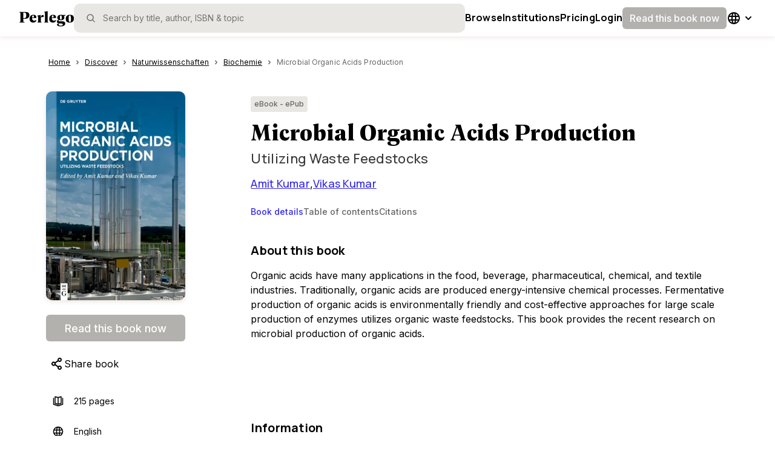

--- FILE ---
content_type: text/html; charset=utf-8
request_url: https://www.perlego.com/book/4304054/microbial-organic-acids-production-utilizing-waste-feedstocks-pdf
body_size: 36344
content:
<!DOCTYPE html><html lang="en"><head><meta charSet="utf-8"/><meta name="viewport" content="width=device-width, initial-scale=1.0, shrink-to-fit=no"/><title>[PDF] Microbial Organic Acids Production by Amit Kumar | 9783110792560, 9783110792638</title><script type="application/ld+json">
        {
          "@context": "https://schema.org",
          "@type": "BreadcrumbList",
          "itemListElement": [{"@type":"ListItem","position":1,"name":"Naturwissenschaften","item":"https://www.perlego.com/discover/topic/17/physical-sciences"},{"@type":"ListItem","position":2,"name":"Biochemie","item":"https://www.perlego.com/discover/subtopic/800/biochemistry"},{"@type":"ListItem","position":3,"name":"Microbial Organic Acids Production","item":"https://www.perlego.com/book/4304054/microbial-organic-acids-production-utilizing-waste-feedstocks-pdf"}]
        }
        </script><script type="application/ld+json">
        {
          "@context":"https://schema.org",
          "@type":"Book",
          "name" : "Microbial Organic Acids Production",
          "author": [{"@type":"Person","name":"Amit Kumar"},{"@type":"Person","name":"Vikas Kumar"}],
          "publisher": {
            "@type":"Organization",
            "name": "De Gruyter"
          },
          "image": "https://img.perlego.com/book-covers/4304054/9783110792638_300_450.webp",
          "genre": "Naturwissenschaften",
          "url" : "https://www.perlego.com/book/4304054/microbial-organic-acids-production-utilizing-waste-feedstocks-pdf",
          "@id": "https://www.perlego.com/book/4304054/microbial-organic-acids-production-utilizing-waste-feedstocks-pdf",
          "inLanguage" : "en",
          "isbn": "9783110792638",
          "bookFormat": "https://schema.org/EBook",
          "bookEdition":"1",
          "datePublished":"2024-01-29",
          "potentialAction":{
            "@type":"ReadAction",
            "target":{
              "@type":"EntryPoint",
              "urlTemplate":"https://www.perlego.com/book/4304054/microbial-organic-acids-production-utilizing-waste-feedstocks-pdf",
              "actionPlatform":[
                "http://schema.org/DesktopWebPlatform",
                "http://schema.org/MobileWebPlatform",
                "http://schema.org/IOSPlatform",
                "http://schema.org/AndroidPlatform"
              ]
            },
            "expectsAcceptanceOf": {
              "@type": "Offer",
              "category": "Subscription"
            }
          }
        }</script><link rel="image_src" href="https://img.perlego.com/book-covers/4304054/9783110792638_300_450.webp"/><link rel="canonical" href="https://www.perlego.com/book/4304054/microbial-organic-acids-production-utilizing-waste-feedstocks-pdf"/><link rel="preload" as="image" href="https://img.perlego.com/book-covers/4304054/9783110792638_300_450.webp"/><meta name="description" content="Start reading 📖 Microbial Organic Acids Production online and get access to an unlimited library of academic and non-fiction books on Perlego."/><meta property="og:title" content="📖 [PDF] Microbial Organic Acids Production by Amit Kumar | 9783110792560, 9783110792638"/><meta property="og:url" content="https://www.perlego.com/book/4304054/microbial-organic-acids-production-utilizing-waste-feedstocks-pdf"/><meta property="og:description" content="Start reading 📖 Microbial Organic Acids Production online and get access to an unlimited library of academic and non-fiction books on Perlego."/><meta property="og:image" content="https://img.perlego.com/book-covers/4304054/9783110792638_300_450.webp"/><meta property="books:isbn" content="9783110792638"/><meta name="twitter:url" content="https://www.perlego.com/book/4304054/microbial-organic-acids-production-utilizing-waste-feedstocks-pdf"/><meta name="twitter:title" content="[PDF] Microbial Organic Acids Production by Amit Kumar | 9783110792560, 9783110792638"/><meta name="twitter:card" content="summary"/><meta name="twitter:description" content="Start reading 📖 Microbial Organic Acids Production online and get access to an unlimited library of academic and non-fiction books on Perlego."/><meta name="twitter:image" content="https://img.perlego.com/book-covers/4304054/9783110792638_300_450.webp"/><meta name="next-head-count" content="19"/><link rel="shortcut icon" href="https://intercom.help/perlego-help/assets/favicon" type="image/x-icon"/><link rel="icon" href="https://intercom.help/perlego-help/assets/favicon" type="image/x-icon"/><link rel="apple-touch-icon" sizes="76x76" href="/apple-touch-icon.png"/><link rel="preload" href="/_next/static/media/e4af272ccee01ff0-s.p.woff2" as="font" type="font/woff2" crossorigin="anonymous" data-next-font="size-adjust"/><link rel="preload" href="/_next/static/media/4c9affa5bc8f420e-s.p.woff2" as="font" type="font/woff2" crossorigin="anonymous" data-next-font="size-adjust"/><link rel="preload" href="/_next/static/media/28b11cbebb58e6cd-s.p.woff2" as="font" type="font/woff2" crossorigin="anonymous" data-next-font="size-adjust"/><link rel="preload" href="/_next/static/media/393388d3bc0fc91f-s.p.woff2" as="font" type="font/woff2" crossorigin="anonymous" data-next-font="size-adjust"/><script id="google-analytics" data-nscript="beforeInteractive">window.dataLayer = window.dataLayer || [];
              function gtag(){dataLayer.push(arguments);}
              gtag('js', new Date());
              gtag('config', 'G-0H5HMZK3BP', {send_page_view: false});
              gtag('config', 'UA-86257921-1', {send_page_view: false});
              gtag('event', 'page_view')</script><link rel="preload" href="/_next/static/css/c6f3c67419d5e028.css" as="style"/><link rel="stylesheet" href="/_next/static/css/c6f3c67419d5e028.css" data-n-g=""/><noscript data-n-css=""></noscript><script defer="" nomodule="" src="/_next/static/chunks/polyfills-42372ed130431b0a.js"></script><script defer="" src="/_next/static/chunks/9500.e2ae4313996d7438.js"></script><script defer="" src="/_next/static/chunks/706.ae75b3de061dfd21.js"></script><script defer="" src="/_next/static/chunks/5063.69a1e35a9be2241e.js"></script><script defer="" src="/_next/static/chunks/4706.7403559b40ff0fc8.js"></script><script defer="" src="/_next/static/chunks/2615-85b4a23382df74a2.js"></script><script defer="" src="/_next/static/chunks/8128.930a0cb8e2ccd295.js"></script><script defer="" src="/_next/static/chunks/8907.3fcb1561693dbe3f.js"></script><script defer="" src="/_next/static/chunks/5914.72e4032a3eba9289.js"></script><script defer="" src="/_next/static/chunks/8812.e6e88be10820ec7b.js"></script><script defer="" src="/_next/static/chunks/7886.e4714f18a5fee909.js"></script><script defer="" src="/_next/static/chunks/3830.1e20325e9320ce8d.js"></script><script defer="" src="/_next/static/chunks/9537.caf1f97b32ac8f10.js"></script><script defer="" src="/_next/static/chunks/3b1baa31.1c4ab347f0d57700.js"></script><script defer="" src="/_next/static/chunks/205.01beb92e260a0b6d.js"></script><script defer="" src="/_next/static/chunks/4503.a98e34d46118899a.js"></script><script defer="" src="/_next/static/chunks/1653.ca090e2593787469.js"></script><script defer="" src="/_next/static/chunks/4737.1c8d64c4d976d26e.js"></script><script defer="" src="/_next/static/chunks/4881.b81232b88a526d29.js"></script><script defer="" src="/_next/static/chunks/2156.af7bac2d3c6eae4d.js"></script><script defer="" src="/_next/static/chunks/9287.291c6f90d8e4bbae.js"></script><script defer="" src="/_next/static/chunks/9998.e05558f94c6d5037.js"></script><script defer="" src="/_next/static/chunks/6942.f9a241bcec0b9663.js"></script><script defer="" src="/_next/static/chunks/1664.0dd96bcb2711ab05.js"></script><script defer="" src="/_next/static/chunks/884.b21e380be7f4b0fa.js"></script><script defer="" src="/_next/static/chunks/5459.7c6962559396d381.js"></script><script defer="" src="/_next/static/chunks/5595.fca782089e1d9f46.js"></script><script defer="" src="/_next/static/chunks/4948.5029f6eeacc12185.js"></script><script defer="" src="/_next/static/chunks/329.653a1aa7826472dc.js"></script><script defer="" src="/_next/static/chunks/7747.735c8d29b53cde35.js"></script><script src="/_next/static/chunks/webpack-c3b06c395cf3c481.js" defer=""></script><script src="/_next/static/chunks/framework-279c6c6dc5c7b458.js" defer=""></script><script src="/_next/static/chunks/main-6bdbd7c07517d457.js" defer=""></script><script src="/_next/static/chunks/pages/_app-ba043426ce1728cf.js" defer=""></script><script src="/_next/static/chunks/9204-883472ea1fcdfc23.js" defer=""></script><script src="/_next/static/chunks/8071-9f8de738048f2d71.js" defer=""></script><script src="/_next/static/chunks/1445-421f9479b123c7f2.js" defer=""></script><script src="/_next/static/chunks/6338-1fd0c74001439227.js" defer=""></script><script src="/_next/static/chunks/pages/book/%5B...id%5D-390a1f24e395141f.js" defer=""></script><script src="/_next/static/z-zkP1ZTC20Gj3uKqFSMC/_buildManifest.js" defer=""></script><script src="/_next/static/z-zkP1ZTC20Gj3uKqFSMC/_ssgManifest.js" defer=""></script><style data-styled="" data-styled-version="5.3.11">.kdntrU{position:relative;padding-top:8px;padding-bottom:40px;}/*!sc*/
@media (min-width:48em){.kdntrU{paddding-top:20px;width:100%;position:static;}}/*!sc*/
@media (min-width:64em){.kdntrU{margin-top:25px;}}/*!sc*/
data-styled.g14[id="sc-jlZhew"]{content:"kdntrU,"}/*!sc*/
.eexvJi{color:var(--primary500,#3327EC);height:18px;}/*!sc*/
data-styled.g15[id="sc-cwHptR"]{content:"eexvJi,"}/*!sc*/
.crRHig{margin:0;display:-webkit-box;display:-webkit-flex;display:-ms-flexbox;display:flex;-webkit-flex-direction:row;-ms-flex-direction:row;flex-direction:row;overflow-y:scroll;}/*!sc*/
@media (min-width:48em){.crRHig{padding-left:0px;width:100%;}}/*!sc*/
.crRHig::-webkit-scrollbar{width:0px;background:transparent;}/*!sc*/
data-styled.g16[id="sc-jEACwC"]{content:"crRHig,"}/*!sc*/
.bHNzhS{font-family:var(--font-inter,"Inter",Helvetica);font-size:0.75rem;line-height:1.25rem;-webkit-letter-spacing:0px;-moz-letter-spacing:0px;-ms-letter-spacing:0px;letter-spacing:0px;font-weight:400;color:var(--text-primary,#000000);display:-webkit-box;display:-webkit-flex;display:-ms-flexbox;display:flex;-webkit-flex-direction:row;-ms-flex-direction:row;flex-direction:row;line-height:34px;}/*!sc*/
@media (min-width:48em){.bHNzhS{font-size:0.75rem;line-height:1.125rem;-webkit-letter-spacing:0px;-moz-letter-spacing:0px;-ms-letter-spacing:0px;letter-spacing:0px;}}/*!sc*/
@media (min-width:64em){.bHNzhS{font-size:0.75rem;line-height:1.125rem;-webkit-letter-spacing:0px;-moz-letter-spacing:0px;-ms-letter-spacing:0px;letter-spacing:0px;}}/*!sc*/
@media (min-width:48em){.bHNzhS{line-height:20px;}}/*!sc*/
data-styled.g18[id="sc-dLMFU"]{content:"bHNzhS,"}/*!sc*/
.pIkAn{display:-webkit-box;display:-webkit-flex;display:-ms-flexbox;display:flex;-webkit-letter-spacing:0.1px;-moz-letter-spacing:0.1px;-ms-letter-spacing:0.1px;letter-spacing:0.1px;line-height:20px;color:var(--text-primary,#000000);pointer-events:auto;padding-right:4px;padding-left:4px;-webkit-text-decoration:underline;text-decoration:underline;}/*!sc*/
.pIkAn:hover{color:var(--primary500,#3327EC);}/*!sc*/
.pIkAn:focus{color:var(--primary500,#3327EC);outline:2 solid var(--primary700,#151DA2);box-sizing:border-box;border-radius:2px;color:var(--primary500,#3327EC);outline:2 solid var(--primary700,#151DA2);box-sizing:border-box;border:1px solid var(--primary500,#3327EC);border-radius:4px;}/*!sc*/
.craZZZ{display:-webkit-box;display:-webkit-flex;display:-ms-flexbox;display:flex;-webkit-letter-spacing:0.1px;-moz-letter-spacing:0.1px;-ms-letter-spacing:0.1px;letter-spacing:0.1px;line-height:20px;color:var(--text-tertiary,#666565);pointer-events:none;padding-right:20px;padding-left:4px;-webkit-text-decoration:none;text-decoration:none;}/*!sc*/
.craZZZ:hover{color:var(--primary500,#3327EC);}/*!sc*/
.craZZZ:focus{color:inherit;outline:outline:0px solid black;box-sizing:inherit;border-radius:inherit;outline:0px solid black;}/*!sc*/
data-styled.g20[id="sc-eldPxv"]{content:"pIkAn,craZZZ,"}/*!sc*/
.bDVwUt{display:-webkit-box;-webkit-box-orient:vertical;}/*!sc*/
@media (min-width:64em){.bDVwUt{overflow:hidden;text-overflow:ellipsis;}}/*!sc*/
data-styled.g22[id="sc-gFqAkR"]{content:"bDVwUt,"}/*!sc*/
.ddlxbd{display:-webkit-box;display:-webkit-flex;display:-ms-flexbox;display:flex;-webkit-align-items:center;-webkit-box-align:center;-ms-flex-align:center;align-items:center;-webkit-box-pack:center;-webkit-justify-content:center;-ms-flex-pack:center;justify-content:center;}/*!sc*/
data-styled.g23[id="sc-ikkxIA"]{content:"ddlxbd,"}/*!sc*/
.iCEyQv{position:absolute;width:1px;height:1px;margin:-1px;padding:0;overflow:hidden;-webkit-clip:rect(0,0,0,0);clip:rect(0,0,0,0);border:0;}/*!sc*/
data-styled.g31[id="sc-jsJBEP"]{content:"iCEyQv,"}/*!sc*/
.wAVfJ{cursor:pointer;border:none;background:none;padding:4px;margin:0px;display:-webkit-box;display:-webkit-flex;display:-ms-flexbox;display:flex;-webkit-box-pack:center;-webkit-justify-content:center;-ms-flex-pack:center;justify-content:center;-webkit-align-items:center;-webkit-box-align:center;-ms-flex-align:center;align-items:center;}/*!sc*/
data-styled.g32[id="sc-eeDRCY"]{content:"wAVfJ,"}/*!sc*/
.RDDAy{display:-webkit-box;display:-webkit-flex;display:-ms-flexbox;display:flex;-webkit-align-items:center;-webkit-box-align:center;-ms-flex-align:center;align-items:center;-webkit-box-pack:center;-webkit-justify-content:center;-ms-flex-pack:center;justify-content:center;font-family:var(--font-inter,"Inter",Helvetica);font-size:1rem;line-height:1.5rem;-webkit-letter-spacing:0px;-moz-letter-spacing:0px;-ms-letter-spacing:0px;letter-spacing:0px;font-weight:500;color:var(--text-primary,#000000);width:-webkit-fill-available;width:-moz-available;width:stretch;min-height:36px;min-width:36px;border:none;border-radius:6px;color:var(--text-inverted,#FFFFFF);background-color:var(--disabled,#B2B1AE);cursor:not-allowed;pointer-events:auto;padding-top:0;padding-bottom:0;padding-right:12px;padding-left:12px;white-space:nowrap;}/*!sc*/
@media (min-width:48em){.RDDAy{font-size:1rem;line-height:1.5rem;-webkit-letter-spacing:0px;-moz-letter-spacing:0px;-ms-letter-spacing:0px;letter-spacing:0px;}}/*!sc*/
@media (min-width:64em){.RDDAy{font-size:1rem;line-height:1.5rem;-webkit-letter-spacing:0px;-moz-letter-spacing:0px;-ms-letter-spacing:0px;letter-spacing:0px;}}/*!sc*/
.RDDAy:hover #menu-option{border-left:solid 1px;}/*!sc*/
.RDDAy > svg{fill:var(--icon-inverted,#FFFFFF);}/*!sc*/
.RDDAy:focus-visible{background-color:var(--primary700,#151DA2);outline:4px solid var(--primary100,#C6CDFF);}/*!sc*/
.hNPjQh{display:-webkit-box;display:-webkit-flex;display:-ms-flexbox;display:flex;-webkit-align-items:center;-webkit-box-align:center;-ms-flex-align:center;align-items:center;-webkit-box-pack:center;-webkit-justify-content:center;-ms-flex-pack:center;justify-content:center;font-family:var(--font-inter,"Inter",Helvetica);font-size:1.125rem;line-height:1.75rem;-webkit-letter-spacing:0px;-moz-letter-spacing:0px;-ms-letter-spacing:0px;letter-spacing:0px;font-weight:500;color:var(--text-primary,#000000);width:-webkit-fill-available;width:-moz-available;width:stretch;min-height:44px;min-width:44px;border:none;border-radius:6px;color:var(--text-inverted,#FFFFFF);background-color:var(--disabled,#B2B1AE);cursor:not-allowed;pointer-events:auto;padding-top:0;padding-bottom:0;padding-right:20px;padding-left:20px;white-space:nowrap;}/*!sc*/
@media (min-width:48em){.hNPjQh{font-size:1.125rem;line-height:1.6875rem;-webkit-letter-spacing:normal;-moz-letter-spacing:normal;-ms-letter-spacing:normal;letter-spacing:normal;}}/*!sc*/
@media (min-width:64em){.hNPjQh{font-size:1.125rem;line-height:1.6875rem;-webkit-letter-spacing:normal;-moz-letter-spacing:normal;-ms-letter-spacing:normal;letter-spacing:normal;}}/*!sc*/
.hNPjQh:hover #menu-option{border-left:solid 1px;}/*!sc*/
.hNPjQh > svg{fill:var(--icon-inverted,#FFFFFF);}/*!sc*/
.hNPjQh:focus-visible{background-color:var(--primary700,#151DA2);outline:4px solid var(--primary100,#C6CDFF);}/*!sc*/
data-styled.g44[id="sc-jxOSlx"]{content:"RDDAy,hNPjQh,"}/*!sc*/
.jjlXmQ{height:4px;width:100%;cursor:pointer;}/*!sc*/
data-styled.g55[id="sc-uVWWZ"]{content:"jjlXmQ,"}/*!sc*/
.doJCIZ{width:100%;white-space:nowrap;min-width:-webkit-fit-content;min-width:-moz-fit-content;min-width:fit-content;}/*!sc*/
data-styled.g56[id="sc-hCPjZK"]{content:"doJCIZ,"}/*!sc*/
.bCGREN{background-color:var(--surface03,#E9E7E3);width:-webkit-fit-content;width:-moz-fit-content;width:fit-content;border-radius:4px;font-family:var(--font-inter,"Inter",Helvetica);font-size:0.75rem;line-height:1.25rem;-webkit-letter-spacing:0px;-moz-letter-spacing:0px;-ms-letter-spacing:0px;letter-spacing:0px;font-weight:500;color:var(--text-primary,#000000);color:inherit;display:-webkit-box;display:-webkit-flex;display:-ms-flexbox;display:flex;padding:4px 6px;-webkit-align-items:flex-start;-webkit-box-align:flex-start;-ms-flex-align:flex-start;align-items:flex-start;-webkit-box-pack:start;-webkit-justify-content:start;-ms-flex-pack:start;justify-content:start;}/*!sc*/
@media (min-width:48em){.bCGREN{font-size:0.75rem;line-height:1.125rem;-webkit-letter-spacing:0px;-moz-letter-spacing:0px;-ms-letter-spacing:0px;letter-spacing:0px;}}/*!sc*/
@media (min-width:64em){.bCGREN{font-size:0.75rem;line-height:1.125rem;-webkit-letter-spacing:0px;-moz-letter-spacing:0px;-ms-letter-spacing:0px;letter-spacing:0px;}}/*!sc*/
data-styled.g105[id="sc-sLsrZ"]{content:"bCGREN,"}/*!sc*/
.dHDtqc{background:transparent;border-radius:8px;width:100%;overflow:hidden;}/*!sc*/
data-styled.g198[id="sc-eHsDsR"]{content:"dHDtqc,"}/*!sc*/
.lkTvnO{width:100%;text-align:left;}/*!sc*/
data-styled.g199[id="sc-jdkBTo"]{content:"lkTvnO,"}/*!sc*/
.ifphWR{font-family:var(--font-inter,"Inter",Helvetica);font-size:0.875rem;line-height:1.25rem;-webkit-letter-spacing:0px;-moz-letter-spacing:0px;-ms-letter-spacing:0px;letter-spacing:0px;font-weight:700;color:var(--text-primary,#000000);border:none;background-color:transparent;display:-webkit-box;display:-webkit-flex;display:-ms-flexbox;display:flex;-webkit-box-pack:justify;-webkit-justify-content:space-between;-ms-flex-pack:justify;justify-content:space-between;-webkit-align-items:centre;-webkit-box-align:centre;-ms-flex-align:centre;align-items:centre;padding:12px;cursor:pointer;width:100%;}/*!sc*/
@media (min-width:48em){.ifphWR{font-size:0.875rem;line-height:1.25rem;-webkit-letter-spacing:0px;-moz-letter-spacing:0px;-ms-letter-spacing:0px;letter-spacing:0px;}}/*!sc*/
@media (min-width:64em){.ifphWR{font-size:0.875rem;line-height:1.25rem;-webkit-letter-spacing:0px;-moz-letter-spacing:0px;-ms-letter-spacing:0px;letter-spacing:0px;}}/*!sc*/
data-styled.g200[id="sc-fmzyuX"]{content:"ifphWR,"}/*!sc*/
.cWchGj{display:-webkit-box;display:-webkit-flex;display:-ms-flexbox;display:flex;-webkit-box-pack:center;-webkit-justify-content:center;-ms-flex-pack:center;justify-content:center;-webkit-align-items:center;-webkit-box-align:center;-ms-flex-align:center;align-items:center;-webkit-transform:rotate(0deg);-ms-transform:rotate(0deg);transform:rotate(0deg);overflow:hidden;-webkit-transition:all 0.3s ease-out;transition:all 0.3s ease-out;}/*!sc*/
data-styled.g201[id="sc-cspYLC"]{content:"cWchGj,"}/*!sc*/
.jJFgSY{border-top:solid 1px var(--border-decorative,#E9E7E3);overflow:hidden;visibility:hidden;-webkit-transition:visibility 0.3s linear,opacity 0.3s linear,height 0.3s ease-in-out;transition:visibility 0.3s linear,opacity 0.3s linear,height 0.3s ease-in-out;}/*!sc*/
data-styled.g202[id="sc-dwalKd"]{content:"jJFgSY,"}/*!sc*/
.djJuZV{padding:12px;font-family:var(--font-inter,"Inter",Helvetica);font-size:0.875rem;line-height:1.25rem;-webkit-letter-spacing:0px;-moz-letter-spacing:0px;-ms-letter-spacing:0px;letter-spacing:0px;font-weight:400;color:var(--text-primary,#000000);}/*!sc*/
@media (min-width:48em){.djJuZV{font-size:0.875rem;line-height:1.25rem;-webkit-letter-spacing:0px;-moz-letter-spacing:0px;-ms-letter-spacing:0px;letter-spacing:0px;}}/*!sc*/
@media (min-width:64em){.djJuZV{font-size:0.875rem;line-height:1.25rem;-webkit-letter-spacing:0px;-moz-letter-spacing:0px;-ms-letter-spacing:0px;letter-spacing:0px;}}/*!sc*/
data-styled.g203[id="sc-BQMaI"]{content:"djJuZV,"}/*!sc*/
.jWbLqM:hover{fill:var(--icon-tertiary,#666565);}/*!sc*/
data-styled.g265[id="sc-enkILE"]{content:"jWbLqM,"}/*!sc*/
.cQEWmp:hover{fill:var(--icon-tertiary,#666565);}/*!sc*/
data-styled.g267[id="sc-jkTpcO"]{content:"cQEWmp,"}/*!sc*/
.eQVmHm:hover{fill:var(--icon-tertiary,#666565);}/*!sc*/
data-styled.g268[id="sc-iQbOkh"]{content:"eQVmHm,"}/*!sc*/
.kBTtuk:hover{fill:var(--icon-tertiary,#666565);}/*!sc*/
data-styled.g274[id="sc-iZzKWI"]{content:"kBTtuk,"}/*!sc*/
.iAhxIO:hover{fill:var(--icon-tertiary,#666565);}/*!sc*/
data-styled.g276[id="sc-cHMHOW"]{content:"iAhxIO,"}/*!sc*/
.epCqXG{display:-webkit-box;display:-webkit-flex;display:-ms-flexbox;display:flex;-webkit-flex-direction:column;-ms-flex-direction:column;flex-direction:column;-webkit-box-pack:start;-webkit-justify-content:flex-start;-ms-flex-pack:start;justify-content:flex-start;-webkit-align-items:flex-start;-webkit-box-align:flex-start;-ms-flex-align:flex-start;align-items:flex-start;}/*!sc*/
.eDFnCf{display:-webkit-box;display:-webkit-flex;display:-ms-flexbox;display:flex;-webkit-flex-direction:column;-ms-flex-direction:column;flex-direction:column;-webkit-box-pack:start;-webkit-justify-content:flex-start;-ms-flex-pack:start;justify-content:flex-start;-webkit-align-items:flex-start;-webkit-box-align:flex-start;-ms-flex-align:flex-start;align-items:flex-start;display:none;}/*!sc*/
data-styled.g458[id="sc-cJbhSk"]{content:"epCqXG,eDFnCf,"}/*!sc*/
.dUSlta{--underline-height:2px;display:-webkit-box;display:-webkit-flex;display:-ms-flexbox;display:flex;-webkit-flex-direction:row;-ms-flex-direction:row;flex-direction:row;-webkit-box-pack:start;-webkit-justify-content:flex-start;-ms-flex-pack:start;justify-content:flex-start;-webkit-align-items:stretch;-webkit-box-align:stretch;-ms-flex-align:stretch;align-items:stretch;gap:32px;width:100%;padding:0;position:relative;margin-block-end:24px;list-style-type:none;overflow-x:auto;-webkit-scroll-behavior:smooth;-moz-scroll-behavior:smooth;-ms-scroll-behavior:smooth;scroll-behavior:smooth;}/*!sc*/
.dUSlta::-webkit-scrollbar{display:none;}/*!sc*/
data-styled.g459[id="sc-lccgLh"]{content:"dUSlta,"}/*!sc*/
.eklmmh{height:var(--underline-height);bottom:calc(-0.5 * 1px);left:0px;top:calc(0px - var(--underline-height));width:0px;background:var(--text-actionProgress,#3327EC);position:absolute;}/*!sc*/
data-styled.g460[id="sc-leXBFf"]{content:"eklmmh,"}/*!sc*/
.jlBhuq{background-color:transparent;border:none;cursor:pointer;font-family:var(--font-inter,"Inter",Helvetica);font-size:0.875rem;line-height:1.25rem;-webkit-letter-spacing:0px;-moz-letter-spacing:0px;-ms-letter-spacing:0px;letter-spacing:0px;font-weight:500;color:var(--text-primary,#000000);color:var(--primary500,#3327EC);padding:0;padding-block-end:8px;text-align:start;white-space:nowrap;display:-webkit-box;display:-webkit-flex;display:-ms-flexbox;display:flex;-webkit-box-pack:start;-webkit-justify-content:flex-start;-ms-flex-pack:start;justify-content:flex-start;-webkit-align-items:center;-webkit-box-align:center;-ms-flex-align:center;align-items:center;-webkit-flex-direction:row;-ms-flex-direction:row;flex-direction:row;}/*!sc*/
@media (min-width:48em){.jlBhuq{font-size:0.875rem;line-height:1.25rem;-webkit-letter-spacing:0px;-moz-letter-spacing:0px;-ms-letter-spacing:0px;letter-spacing:0px;}}/*!sc*/
@media (min-width:64em){.jlBhuq{font-size:0.875rem;line-height:1.25rem;-webkit-letter-spacing:0px;-moz-letter-spacing:0px;-ms-letter-spacing:0px;letter-spacing:0px;}}/*!sc*/
.jlBhuq:hover{color:var(--primary500,#3327EC);}/*!sc*/
@media (min-width:48em){.jlBhuq{text-align:center;}}/*!sc*/
.hMmfRb{background-color:transparent;border:none;cursor:pointer;font-family:var(--font-inter,"Inter",Helvetica);font-size:0.875rem;line-height:1.25rem;-webkit-letter-spacing:0px;-moz-letter-spacing:0px;-ms-letter-spacing:0px;letter-spacing:0px;font-weight:500;color:var(--text-primary,#000000);color:var(--text-tertiary,#666565);padding:0;padding-block-end:8px;text-align:start;white-space:nowrap;display:-webkit-box;display:-webkit-flex;display:-ms-flexbox;display:flex;-webkit-box-pack:start;-webkit-justify-content:flex-start;-ms-flex-pack:start;justify-content:flex-start;-webkit-align-items:center;-webkit-box-align:center;-ms-flex-align:center;align-items:center;-webkit-flex-direction:row;-ms-flex-direction:row;flex-direction:row;}/*!sc*/
@media (min-width:48em){.hMmfRb{font-size:0.875rem;line-height:1.25rem;-webkit-letter-spacing:0px;-moz-letter-spacing:0px;-ms-letter-spacing:0px;letter-spacing:0px;}}/*!sc*/
@media (min-width:64em){.hMmfRb{font-size:0.875rem;line-height:1.25rem;-webkit-letter-spacing:0px;-moz-letter-spacing:0px;-ms-letter-spacing:0px;letter-spacing:0px;}}/*!sc*/
.hMmfRb:hover{color:var(--primary700,#151DA2);}/*!sc*/
@media (min-width:48em){.hMmfRb{text-align:center;}}/*!sc*/
data-styled.g463[id="sc-zmges"]{content:"jlBhuq,hMmfRb,"}/*!sc*/
.jfwZqN{width:100%;overflow:hidden;}/*!sc*/
data-styled.g464[id="sc-erUUZj"]{content:"jfwZqN,"}/*!sc*/
:root{--font-manrope:'__Manrope_73ee6c','__Manrope_Fallback_73ee6c';--font-geller:'__geller_dd623a','__geller_Fallback_dd623a';--font-geller-italic:'__gellerItalic_ed566a','__gellerItalic_Fallback_ed566a';--font-inter:'__Inter_f367f3','__Inter_Fallback_f367f3';}/*!sc*/
html,body{width:100%;height:100%;margin:0px;padding:0px;}/*!sc*/
body.using-mouse :focus{outline:none;}/*!sc*/
*{box-sizing:border-box;-webkit-font-smoothing:antialiased;}/*!sc*/
a{-webkit-text-decoration:none;text-decoration:none;}/*!sc*/
h1,h2{padding:0px;margin:0px;}/*!sc*/
img{max-width:100%;height:auto;}/*!sc*/
.grecaptcha-badge{visibility:hidden;}/*!sc*/
data-styled.g687[id="sc-global-fHGfdQ1"]{content:"sc-global-fHGfdQ1,"}/*!sc*/
.igXWRs{font-family:var(--font-inter);min-height:100vh;margin-block-start:calc(0 * 48px);display:-webkit-box;display:-webkit-flex;display:-ms-flexbox;display:flex;-webkit-flex-direction:column;-ms-flex-direction:column;flex-direction:column;-webkit-box-pack:start;-webkit-justify-content:flex-start;-ms-flex-pack:start;justify-content:flex-start;-webkit-align-items:flex-start;-webkit-box-align:flex-start;-ms-flex-align:flex-start;align-items:flex-start;-webkit-flex-wrap:nowrap;-ms-flex-wrap:nowrap;flex-wrap:nowrap;}/*!sc*/
data-styled.g688[id="sc-c7623c68-0"]{content:"igXWRs,"}/*!sc*/
.hbsjJD{background:var(--background-solid01,#FFFFFF);height:100%;width:100%;-webkit-box-flex:1;-webkit-flex-grow:1;-ms-flex-positive:1;flex-grow:1;-webkit-flex-shrink:0;-ms-flex-negative:0;flex-shrink:0;}/*!sc*/
data-styled.g689[id="sc-c7623c68-1"]{content:"hbsjJD,"}/*!sc*/
.glXoyA{height:-webkit-max-content;height:-moz-max-content;height:max-content;width:100%;-webkit-box-flex:0;-webkit-flex-grow:0;-ms-flex-positive:0;flex-grow:0;-webkit-flex-shrink:0;-ms-flex-negative:0;flex-shrink:0;}/*!sc*/
data-styled.g690[id="sc-c7623c68-2"]{content:"glXoyA,"}/*!sc*/
.exfSZN{display:-webkit-box;display:-webkit-flex;display:-ms-flexbox;display:flex;height:100%;width:100%;border-bottom:3px solid transparent;-webkit-align-items:center;-webkit-box-align:center;-ms-flex-align:center;align-items:center;}/*!sc*/
.exfSZN:hover{border-bottom:3px solid var(--primary500,#3327EC);}/*!sc*/
.exfSZN > a{color:var(--black,#000000);font-family:var(--font-manrope,"Manrope",Helvetica);font-size:0.938rem;line-height:1.5rem;-webkit-letter-spacing:0.015rem;-moz-letter-spacing:0.015rem;-ms-letter-spacing:0.015rem;letter-spacing:0.015rem;font-weight:700;color:var(--text-primary,#000000);-webkit-text-decoration:none;text-decoration:none;line-height:1.0625rem;pointer-events:auto;}/*!sc*/
@media (min-width:48em){.exfSZN > a{font-size:1rem;line-height:1.5rem;-webkit-letter-spacing:0.015rem;-moz-letter-spacing:0.015rem;-ms-letter-spacing:0.015rem;letter-spacing:0.015rem;}}/*!sc*/
@media (min-width:64em){.exfSZN > a{font-size:1rem;line-height:1.5rem;-webkit-letter-spacing:0.015rem;-moz-letter-spacing:0.015rem;-ms-letter-spacing:0.015rem;letter-spacing:0.015rem;}}/*!sc*/
.kjqBMW{display:-webkit-box;display:-webkit-flex;display:-ms-flexbox;display:flex;height:100%;width:auto;border-bottom:3px solid transparent;-webkit-align-items:center;-webkit-box-align:center;-ms-flex-align:center;align-items:center;}/*!sc*/
.kjqBMW:hover{border-bottom:3px solid var(--primary500,#3327EC);}/*!sc*/
.kjqBMW > a{color:var(--black,#000000);font-family:var(--font-manrope,"Manrope",Helvetica);font-size:0.938rem;line-height:1.5rem;-webkit-letter-spacing:0.015rem;-moz-letter-spacing:0.015rem;-ms-letter-spacing:0.015rem;letter-spacing:0.015rem;font-weight:700;color:var(--text-primary,#000000);-webkit-text-decoration:none;text-decoration:none;line-height:1.0625rem;pointer-events:auto;}/*!sc*/
@media (min-width:48em){.kjqBMW > a{font-size:1rem;line-height:1.5rem;-webkit-letter-spacing:0.015rem;-moz-letter-spacing:0.015rem;-ms-letter-spacing:0.015rem;letter-spacing:0.015rem;}}/*!sc*/
@media (min-width:64em){.kjqBMW > a{font-size:1rem;line-height:1.5rem;-webkit-letter-spacing:0.015rem;-moz-letter-spacing:0.015rem;-ms-letter-spacing:0.015rem;letter-spacing:0.015rem;}}/*!sc*/
data-styled.g691[id="sc-bTllmR"]{content:"exfSZN,kjqBMW,"}/*!sc*/
.eZEKzE{display:-webkit-box;display:-webkit-flex;display:-ms-flexbox;display:flex;width:-webkit-max-content;width:-moz-max-content;width:max-content;width:-moz-max-content;width:-webkit-max-content;width:-o-max-content;height:100%;-webkit-align-items:center;-webkit-box-align:center;-ms-flex-align:center;align-items:center;}/*!sc*/
@media (min-width:26.5625em){.eZEKzE{position:relative;}}/*!sc*/
@media (min-width:48em){.eZEKzE{height:60px;}.eZEKzE:hover{border-bottom:3px solid var(--primary500,#3327EC);}.eZEKzE:hover .sc-ec2b8788-1{padding:6px 0px 3px 0px;}}/*!sc*/
.iWVgaL{display:-webkit-box;display:-webkit-flex;display:-ms-flexbox;display:flex;width:-webkit-max-content;width:-moz-max-content;width:max-content;width:-moz-max-content;width:-webkit-max-content;width:-o-max-content;position:relative;}/*!sc*/
@media (min-width:26.5625em){}/*!sc*/
@media (min-width:48em){}/*!sc*/
data-styled.g692[id="sc-ec2b8788-0"]{content:"eZEKzE,iWVgaL,"}/*!sc*/
.iyQWtQ{font-family:var(--font-manrope,"Manrope",Helvetica);font-size:0.938rem;line-height:1.5rem;-webkit-letter-spacing:0.015rem;-moz-letter-spacing:0.015rem;-ms-letter-spacing:0.015rem;letter-spacing:0.015rem;font-weight:700;color:var(--text-primary,#000000);display:-webkit-inline-box;display:-webkit-inline-flex;display:-ms-inline-flexbox;display:inline-flex;-webkit-align-items:center;-webkit-box-align:center;-ms-flex-align:center;align-items:center;height:100%;cursor:pointer;background-color:transparent;border:none;color:var(--black,#000000);-webkit-user-select:none;-moz-user-select:none;-ms-user-select:none;user-select:none;padding:6px 0px 6px 0px;width:-webkit-max-content;width:-moz-max-content;width:max-content;width:-moz-max-content;width:-webkit-max-content;width:-o-max-content;}/*!sc*/
@media (min-width:48em){.iyQWtQ{font-size:1rem;line-height:1.5rem;-webkit-letter-spacing:0.015rem;-moz-letter-spacing:0.015rem;-ms-letter-spacing:0.015rem;letter-spacing:0.015rem;}}/*!sc*/
@media (min-width:64em){.iyQWtQ{font-size:1rem;line-height:1.5rem;-webkit-letter-spacing:0.015rem;-moz-letter-spacing:0.015rem;-ms-letter-spacing:0.015rem;letter-spacing:0.015rem;}}/*!sc*/
.iyQWtQ svg{fill:var(--black,#000000);}/*!sc*/
data-styled.g693[id="sc-ec2b8788-1"]{content:"iyQWtQ,"}/*!sc*/
.jTrGAc{display:-webkit-box;display:-webkit-flex;display:-ms-flexbox;display:flex;-webkit-align-items:center;-webkit-box-align:center;-ms-flex-align:center;align-items:center;gap:4px;padding:4px 0;}/*!sc*/
data-styled.g694[id="sc-ec2b8788-2"]{content:"jTrGAc,"}/*!sc*/
.fRHppb{margin-right:2px;display:none;}/*!sc*/
@media (min-width:48em){.fRHppb{display:block;}}/*!sc*/
data-styled.g695[id="sc-ec2b8788-3"]{content:"fRHppb,"}/*!sc*/
.kqpkZI{display:-webkit-box;display:-webkit-flex;display:-ms-flexbox;display:flex;-webkit-align-items:center;-webkit-box-align:center;-ms-flex-align:center;align-items:center;}/*!sc*/
data-styled.g696[id="sc-ec2b8788-4"]{content:"kqpkZI,"}/*!sc*/
.aeulZ{display:-webkit-box;display:-webkit-flex;display:-ms-flexbox;display:flex;height:100%;gap:20px;white-space:nowrap;}/*!sc*/
data-styled.g701[id="sc-koxvcs"]{content:"aeulZ,"}/*!sc*/
.iqLsRh{white-space:nowrap;display:-webkit-box;display:-webkit-flex;display:-ms-flexbox;display:flex;height:100%;border-bottom:3px solid transparent;-webkit-align-items:center;-webkit-box-align:center;-ms-flex-align:center;align-items:center;cursor:pointer;color:var(--black,#000000);font-family:var(--font-manrope,"Manrope",Helvetica);font-size:0.938rem;line-height:1.5rem;-webkit-letter-spacing:0.015rem;-moz-letter-spacing:0.015rem;-ms-letter-spacing:0.015rem;letter-spacing:0.015rem;font-weight:700;color:var(--text-primary,#000000);}/*!sc*/
@media (min-width:48em){.iqLsRh{font-size:1rem;line-height:1.5rem;-webkit-letter-spacing:0.015rem;-moz-letter-spacing:0.015rem;-ms-letter-spacing:0.015rem;letter-spacing:0.015rem;}}/*!sc*/
@media (min-width:64em){.iqLsRh{font-size:1rem;line-height:1.5rem;-webkit-letter-spacing:0.015rem;-moz-letter-spacing:0.015rem;-ms-letter-spacing:0.015rem;letter-spacing:0.015rem;}}/*!sc*/
.iqLsRh:hover{border-bottom:3px solid var(--primary500,#3327EC);}/*!sc*/
data-styled.g702[id="sc-hMxIkD"]{content:"iqLsRh,"}/*!sc*/
.eAMyKg{display:-webkit-box;display:-webkit-flex;display:-ms-flexbox;display:flex;-webkit-align-items:center;-webkit-box-align:center;-ms-flex-align:center;align-items:center;-webkit-flex-direction:row;-ms-flex-direction:row;flex-direction:row;white-space:nowrap;gap:20px;}/*!sc*/
data-styled.g703[id="sc-eSoiBi"]{content:"eAMyKg,"}/*!sc*/
.ioyeMB{display:none;white-space:normal;}/*!sc*/
@media (min-width:64em){.ioyeMB{display:block;}}/*!sc*/
data-styled.g704[id="sc-61255125-0"]{content:"ioyeMB,"}/*!sc*/
.lgrpAB{display:-webkit-box;display:-webkit-flex;display:-ms-flexbox;display:flex;-webkit-box-pack:end;-webkit-justify-content:flex-end;-ms-flex-pack:end;justify-content:flex-end;}/*!sc*/
data-styled.g705[id="sc-61255125-1"]{content:"lgrpAB,"}/*!sc*/
.kfuCua{position:fixed;top:0;width:100%;z-index:60;}/*!sc*/
data-styled.g783[id="sc-b388a224-0"]{content:"kfuCua,"}/*!sc*/
.keJqmg{height:60px;}/*!sc*/
data-styled.g784[id="sc-b388a224-1"]{content:"keJqmg,"}/*!sc*/
.geQObb{left:-999px;position:absolute;top:auto;width:1px;height:1px;overflow:hidden;z-index:-20;}/*!sc*/
.geQObb:focus,.geQObb:active{color:var(--black,#000000);font-family:var(--font-inter,"Inter",Helvetica);font-size:1rem;line-height:1.5rem;-webkit-letter-spacing:0px;-moz-letter-spacing:0px;-ms-letter-spacing:0px;letter-spacing:0px;font-weight:500;color:var(--text-primary,#000000);background-color:rgba(255,255,255,0.6);left:0;width:100%;height:auto;overflow:auto;padding:12px 10px;border-radius:15px;border-bottom:2px solid #CDCCC8;text-align:center;z-index:70;}/*!sc*/
@media (min-width:48em){.geQObb:focus,.geQObb:active{font-size:1rem;line-height:1.5rem;-webkit-letter-spacing:0px;-moz-letter-spacing:0px;-ms-letter-spacing:0px;letter-spacing:0px;}}/*!sc*/
@media (min-width:64em){.geQObb:focus,.geQObb:active{font-size:1rem;line-height:1.5rem;-webkit-letter-spacing:0px;-moz-letter-spacing:0px;-ms-letter-spacing:0px;letter-spacing:0px;}}/*!sc*/
data-styled.g785[id="sc-b388a224-2"]{content:"geQObb,"}/*!sc*/
.fdhofr .Toastify__toast-container{position:relative;font-family:var(--font-inter,"Inter",Helvetica);font-size:1rem;line-height:1.5rem;-webkit-letter-spacing:0px;-moz-letter-spacing:0px;-ms-letter-spacing:0px;letter-spacing:0px;font-weight:400;color:var(--text-primary,#000000);color:white;background-color:white;}/*!sc*/
@media (min-width:48em){.fdhofr .Toastify__toast-container{font-size:1rem;line-height:1.5rem;-webkit-letter-spacing:0px;-moz-letter-spacing:0px;-ms-letter-spacing:0px;letter-spacing:0px;}}/*!sc*/
@media (min-width:64em){.fdhofr .Toastify__toast-container{font-size:1rem;line-height:1.5rem;-webkit-letter-spacing:0px;-moz-letter-spacing:0px;-ms-letter-spacing:0px;letter-spacing:0px;}}/*!sc*/
.fdhofr .Toastify__toast{z-index:20;text-align:left;display:-webkit-box;display:-webkit-flex;display:-ms-flexbox;display:flex;-webkit-box-pack:justify;-webkit-justify-content:space-between;-ms-flex-pack:justify;justify-content:space-between;-webkit-align-items:flex-start;-webkit-box-align:flex-start;-ms-flex-align:flex-start;align-items:flex-start;padding:12px 16px;gap:8px;}/*!sc*/
@media (min-width:48em){.fdhofr .Toastify__toast{gap:16px;text-align:flex-start;padding:12px 24px;}}/*!sc*/
.fdhofr .Toastify__toast-body{margin:0 auto;}/*!sc*/
@media (min-width:48em){}/*!sc*/
@media (min-width:64em){.fdhofr .Toastify__toast-body{margin:0 auto;}}/*!sc*/
.fdhofr .error{background-color:var(--danger500,#C0271B);}/*!sc*/
.fdhofr .success{background-color:var(--primary500,#3327EC);}/*!sc*/
.fdhofr .info{background-color:var(--primary500,#3327EC);}/*!sc*/
.fdhofr .warning{background-color:var(--primary700,#151DA2);}/*!sc*/
.fdhofr .warning span[role='img']{font-family:emoji;}/*!sc*/
@-webkit-keyframes addBannerTransition{from{-webkit-transform:translate3d(0,-20%,0);-ms-transform:translate3d(0,-20%,0);transform:translate3d(0,-20%,0);}}/*!sc*/
@keyframes addBannerTransition{from{-webkit-transform:translate3d(0,-20%,0);-ms-transform:translate3d(0,-20%,0);transform:translate3d(0,-20%,0);}}/*!sc*/
.fdhofr .addBannerTransition{-webkit-animation-name:addBannerTransition;animation-name:addBannerTransition;}/*!sc*/
@-webkit-keyframes updateBannerTransition{from{-webkit-transform:translate3d(0,-7%,0);-ms-transform:translate3d(0,-7%,0);transform:translate3d(0,-7%,0);}}/*!sc*/
@keyframes updateBannerTransition{from{-webkit-transform:translate3d(0,-7%,0);-ms-transform:translate3d(0,-7%,0);transform:translate3d(0,-7%,0);}}/*!sc*/
.fdhofr .updateBannerTransition{-webkit-animation-name:updateBannerTransition;animation-name:updateBannerTransition;}/*!sc*/
.fdhofr .hideBannerTransition{display:none;}/*!sc*/
.fdhofr a{color:var(--white,#FFFFFF) !important;-webkit-text-decoration:underline !important;text-decoration:underline !important;}/*!sc*/
.fdhofr button{background-color:transparent;border:none;cursor:pointer;}/*!sc*/
data-styled.g786[id="sc-1df6bdb0-0"]{content:"fdhofr,"}/*!sc*/
.csGcLT{margin-top:5px;-webkit-user-select:none;-moz-user-select:none;-ms-user-select:none;user-select:none;display:-webkit-box;display:-webkit-flex;display:-ms-flexbox;display:flex;}/*!sc*/
data-styled.g787[id="sc-dyfiKA"]{content:"csGcLT,"}/*!sc*/
.bdFLeZ{cursor:pointer;}/*!sc*/
data-styled.g788[id="sc-7604f1a3-0"]{content:"bdFLeZ,"}/*!sc*/
.efGnQU{height:24px;width:86px;}/*!sc*/
@media (min-width:48em){.efGnQU{height:30px;width:90px;}}/*!sc*/
data-styled.g789[id="sc-BKyeB"]{content:"efGnQU,"}/*!sc*/
.dzkZUD{padding-top:5px;padding-bottom:5px;overflow:auto;}/*!sc*/
.dzkZUD:hover span{border-bottom:2px solid #FDB800;}/*!sc*/
.dzsGfw{padding-top:5px;padding-bottom:5px;overflow:auto;}/*!sc*/
.dzsGfw:hover span{border-bottom:2px solid #EB7700;}/*!sc*/
.bKcjZk{padding-top:5px;padding-bottom:5px;overflow:auto;}/*!sc*/
.bKcjZk:hover span{border-bottom:2px solid #1950EC;}/*!sc*/
.bIdPrw{padding-top:5px;padding-bottom:5px;overflow:auto;}/*!sc*/
.bIdPrw:hover span{border-bottom:2px solid #F53B14;}/*!sc*/
.ihmPHy{padding-top:5px;padding-bottom:5px;overflow:auto;}/*!sc*/
.ihmPHy:hover span{border-bottom:2px solid #00A4E1;}/*!sc*/
.dwMkJU{padding-top:5px;padding-bottom:5px;overflow:auto;}/*!sc*/
.dwMkJU:hover span{border-bottom:2px solid #FC6D00;}/*!sc*/
.NERn{padding-top:5px;padding-bottom:5px;overflow:auto;}/*!sc*/
.NERn:hover span{border-bottom:2px solid #E21F6B;}/*!sc*/
.eNmOMd{padding-top:5px;padding-bottom:5px;overflow:auto;}/*!sc*/
.eNmOMd:hover span{border-bottom:2px solid #D5003D;}/*!sc*/
.ifLQoF{padding-top:5px;padding-bottom:5px;overflow:auto;}/*!sc*/
.ifLQoF:hover span{border-bottom:2px solid #B158E1;}/*!sc*/
.dRugaF{padding-top:5px;padding-bottom:5px;overflow:auto;}/*!sc*/
.dRugaF:hover span{border-bottom:2px solid #6500ED;}/*!sc*/
.jtuBOu{padding-top:5px;padding-bottom:5px;overflow:auto;}/*!sc*/
.jtuBOu:hover span{border-bottom:2px solid #8523B7;}/*!sc*/
.dAIXUj{padding-top:5px;padding-bottom:5px;overflow:auto;}/*!sc*/
.dAIXUj:hover span{border-bottom:2px solid #F8C100;}/*!sc*/
.iUIAkn{padding-top:5px;padding-bottom:5px;overflow:auto;}/*!sc*/
.iUIAkn:hover span{border-bottom:2px solid #0080EE;}/*!sc*/
.dwKIjY{padding-top:5px;padding-bottom:5px;overflow:auto;}/*!sc*/
.dwKIjY:hover span{border-bottom:2px solid #FA8D00;}/*!sc*/
.hLSHpo{padding-top:5px;padding-bottom:5px;overflow:auto;}/*!sc*/
.hLSHpo:hover span{border-bottom:2px solid #00BCD2;}/*!sc*/
.kdPGXO{padding-top:5px;padding-bottom:5px;overflow:auto;}/*!sc*/
.kdPGXO:hover span{border-bottom:2px solid #17D27F;}/*!sc*/
.kdMyxJ{padding-top:5px;padding-bottom:5px;overflow:auto;}/*!sc*/
.kdMyxJ:hover span{border-bottom:2px solid #A163FA;}/*!sc*/
.keUVyG{padding-top:5px;padding-bottom:5px;overflow:auto;}/*!sc*/
.keUVyG:hover span{border-bottom:2px solid #0058FF;}/*!sc*/
.dDUSTk{padding-top:5px;padding-bottom:5px;overflow:auto;}/*!sc*/
.dDUSTk:hover span{border-bottom:2px solid #7329E9;}/*!sc*/
.KeRYD{padding-top:5px;padding-bottom:5px;overflow:auto;}/*!sc*/
.KeRYD:hover span{border-bottom:2px solid #EB5794;}/*!sc*/
.hFRRqC{padding-top:5px;padding-bottom:5px;overflow:auto;}/*!sc*/
.hFRRqC:hover span{border-bottom:2px solid #E42442;}/*!sc*/
.fGBqpU{padding-top:5px;padding-bottom:5px;overflow:auto;}/*!sc*/
.fGBqpU:hover span{border-bottom:2px solid #12B34A;}/*!sc*/
.eAoUSC{padding-top:5px;padding-bottom:5px;overflow:auto;}/*!sc*/
.eAoUSC:hover span{border-bottom:2px solid #00BEF0;}/*!sc*/
.ipvlrk{padding-top:5px;padding-bottom:5px;overflow:auto;}/*!sc*/
.ipvlrk:hover span{border-bottom:2px solid #A343CE;}/*!sc*/
.gaVJWo{padding-top:5px;padding-bottom:5px;overflow:auto;}/*!sc*/
.gaVJWo:hover span{border-bottom:2px solid;}/*!sc*/
data-styled.g790[id="sc-ce088659-0"]{content:"dzkZUD,dzsGfw,bKcjZk,bIdPrw,ihmPHy,dwMkJU,NERn,eNmOMd,ifLQoF,dRugaF,jtuBOu,dAIXUj,iUIAkn,dwKIjY,hLSHpo,kdPGXO,kdMyxJ,keUVyG,dDUSTk,KeRYD,hFRRqC,fGBqpU,eAoUSC,ipvlrk,gaVJWo,"}/*!sc*/
.eQUVut{color:var(--black,#000000);-webkit-text-decoration:none;text-decoration:none;}/*!sc*/
data-styled.g791[id="sc-ce088659-1"]{content:"eQUVut,"}/*!sc*/
.eNddya{color:var(--black,#000000);-webkit-text-decoration:none;text-decoration:none;display:block;}/*!sc*/
data-styled.g792[id="sc-ce088659-2"]{content:"eNddya,"}/*!sc*/
.eHLZyo{position:absolute;top:50px;left:0px;width:100%;height:100vh;border-radius:2px;border-top:none;box-shadow:0 2px 7px 0 rgba(102,54,27,0.1);z-index:2;overflow:scroll;padding-bottom:10vh;line-height:normal;background-color:var(--white,#FFFFFF);border:solid 1px #E9E7E3;display:none;}/*!sc*/
@media (min-width:64em){.eHLZyo{top:60px;height:auto;overflow:auto;padding-bottom:0;}}/*!sc*/
data-styled.g793[id="sc-164022e-0"]{content:"eHLZyo,"}/*!sc*/
.oXvUw{margin-left:40px;margin-top:25px;margin-bottom:15px;font-family:var(--font-inter,"Inter",Helvetica);font-size:1rem;line-height:1.5rem;-webkit-letter-spacing:0px;-moz-letter-spacing:0px;-ms-letter-spacing:0px;letter-spacing:0px;font-weight:700;color:var(--text-primary,#000000);}/*!sc*/
@media (min-width:48em){.oXvUw{font-size:1rem;line-height:1.5rem;-webkit-letter-spacing:0px;-moz-letter-spacing:0px;-ms-letter-spacing:0px;letter-spacing:0px;}}/*!sc*/
@media (min-width:64em){.oXvUw{font-size:1rem;line-height:1.5rem;-webkit-letter-spacing:0px;-moz-letter-spacing:0px;-ms-letter-spacing:0px;letter-spacing:0px;}}/*!sc*/
@media (min-width:48em){.oXvUw{margin-left:0px;}}/*!sc*/
data-styled.g794[id="sc-164022e-1"]{content:"oXvUw,"}/*!sc*/
.drBITH{max-width:1190px;display:block;margin:0 auto;padding:0 25px;}/*!sc*/
data-styled.g795[id="sc-164022e-2"]{content:"drBITH,"}/*!sc*/
.jHQFhg{list-style-type:none;-webkit-column-count:1;column-count:1;display:grid;grid-template-columns:1fr;margin:0 auto;padding-left:0px;margin-left:40px;padding-bottom:20px;font-family:var(--font-inter,"Inter",Helvetica);font-size:1rem;line-height:1.5rem;-webkit-letter-spacing:0px;-moz-letter-spacing:0px;-ms-letter-spacing:0px;letter-spacing:0px;font-weight:400;color:var(--text-primary,#000000);}/*!sc*/
@media (min-width:48em){.jHQFhg{font-size:1rem;line-height:1.5rem;-webkit-letter-spacing:0px;-moz-letter-spacing:0px;-ms-letter-spacing:0px;letter-spacing:0px;}}/*!sc*/
@media (min-width:64em){.jHQFhg{font-size:1rem;line-height:1.5rem;-webkit-letter-spacing:0px;-moz-letter-spacing:0px;-ms-letter-spacing:0px;letter-spacing:0px;}}/*!sc*/
@media (min-width:48em){.jHQFhg{grid-template-columns:repeat(2,1fr);margin-inline-start:20px;}}/*!sc*/
@media (min-width:64em){.jHQFhg{grid-template-columns:repeat(4,1fr);}}/*!sc*/
data-styled.g796[id="sc-164022e-3"]{content:"jHQFhg,"}/*!sc*/
.fogtjR{border-bottom:solid 1px #CDCCC8;border-top:none;margin:0 auto;}/*!sc*/
data-styled.g797[id="sc-164022e-4"]{content:"fogtjR,"}/*!sc*/
.dVKTce{display:-webkit-box;display:-webkit-flex;display:-ms-flexbox;display:flex;-webkit-box-pack:justify;-webkit-justify-content:space-between;-ms-flex-pack:justify;justify-content:space-between;}/*!sc*/
data-styled.g870[id="sc-lfSXoB"]{content:"dVKTce,"}/*!sc*/
.hEyIzu{display:-webkit-box;display:-webkit-flex;display:-ms-flexbox;display:flex;-webkit-flex-direction:column;-ms-flex-direction:column;flex-direction:column;padding-top:20px;}/*!sc*/
data-styled.g871[id="sc-398d4a6e-0"]{content:"hEyIzu,"}/*!sc*/
.hXnoDK{margin:0;font-family:var(--font-inter,"Inter",Helvetica);font-size:0.75rem;line-height:1.25rem;-webkit-letter-spacing:0px;-moz-letter-spacing:0px;-ms-letter-spacing:0px;letter-spacing:0px;font-weight:400;color:var(--text-primary,#000000);color:var(--text-secondary,#383838);}/*!sc*/
@media (min-width:48em){.hXnoDK{font-size:0.75rem;line-height:1.125rem;-webkit-letter-spacing:0px;-moz-letter-spacing:0px;-ms-letter-spacing:0px;letter-spacing:0px;}}/*!sc*/
@media (min-width:64em){.hXnoDK{font-size:0.75rem;line-height:1.125rem;-webkit-letter-spacing:0px;-moz-letter-spacing:0px;-ms-letter-spacing:0px;letter-spacing:0px;}}/*!sc*/
data-styled.g872[id="sc-398d4a6e-1"]{content:"hXnoDK,"}/*!sc*/
.GfsZQ{display:-webkit-box;display:-webkit-flex;display:-ms-flexbox;display:flex;-webkit-flex-wrap:wrap;-ms-flex-wrap:wrap;flex-wrap:wrap;}/*!sc*/
data-styled.g873[id="sc-398d4a6e-2"]{content:"GfsZQ,"}/*!sc*/
.fdaedy{color:var(--text-secondary,#383838);-webkit-text-decoration:underline;text-decoration:underline;}/*!sc*/
.fdaedy:hover{color:var(--black,#000000);-webkit-text-decoration:underline;text-decoration:underline;}/*!sc*/
data-styled.g875[id="sc-398d4a6e-3"]{content:"fdaedy,"}/*!sc*/
.bhVYnu{font-family:var(--font-inter,"Inter",Helvetica);font-size:0.75rem;line-height:1.25rem;-webkit-letter-spacing:0px;-moz-letter-spacing:0px;-ms-letter-spacing:0px;letter-spacing:0px;font-weight:400;color:var(--text-primary,#000000);color:var(--text-secondary,#383838);display:-webkit-box;display:-webkit-flex;display:-ms-flexbox;display:flex;-webkit-align-items:center;-webkit-box-align:center;-ms-flex-align:center;align-items:center;-webkit-box-pack:center;-webkit-justify-content:center;-ms-flex-pack:center;justify-content:center;height:44px;padding-right:12px;-webkit-text-decoration:underline;text-decoration:underline;}/*!sc*/
@media (min-width:48em){.bhVYnu{font-size:0.75rem;line-height:1.125rem;-webkit-letter-spacing:0px;-moz-letter-spacing:0px;-ms-letter-spacing:0px;letter-spacing:0px;}}/*!sc*/
@media (min-width:64em){.bhVYnu{font-size:0.75rem;line-height:1.125rem;-webkit-letter-spacing:0px;-moz-letter-spacing:0px;-ms-letter-spacing:0px;letter-spacing:0px;}}/*!sc*/
.bhVYnu:hover{color:var(--black,#000000);-webkit-text-decoration:underline;text-decoration:underline;}/*!sc*/
.ctLZXF{font-family:var(--font-inter,"Inter",Helvetica);font-size:0.75rem;line-height:1.25rem;-webkit-letter-spacing:0px;-moz-letter-spacing:0px;-ms-letter-spacing:0px;letter-spacing:0px;font-weight:400;color:var(--text-primary,#000000);color:var(--text-secondary,#383838);display:-webkit-box;display:-webkit-flex;display:-ms-flexbox;display:flex;-webkit-align-items:center;-webkit-box-align:center;-ms-flex-align:center;align-items:center;-webkit-box-pack:center;-webkit-justify-content:center;-ms-flex-pack:center;justify-content:center;height:44px;padding-right:0;-webkit-text-decoration:underline;text-decoration:underline;}/*!sc*/
@media (min-width:48em){.ctLZXF{font-size:0.75rem;line-height:1.125rem;-webkit-letter-spacing:0px;-moz-letter-spacing:0px;-ms-letter-spacing:0px;letter-spacing:0px;}}/*!sc*/
@media (min-width:64em){.ctLZXF{font-size:0.75rem;line-height:1.125rem;-webkit-letter-spacing:0px;-moz-letter-spacing:0px;-ms-letter-spacing:0px;letter-spacing:0px;}}/*!sc*/
.ctLZXF:hover{color:var(--black,#000000);-webkit-text-decoration:underline;text-decoration:underline;}/*!sc*/
data-styled.g876[id="sc-398d4a6e-4"]{content:"bhVYnu,ctLZXF,"}/*!sc*/
.cgjKyH{display:-webkit-box;display:-webkit-flex;display:-ms-flexbox;display:flex;-webkit-flex-direction:column;-ms-flex-direction:column;flex-direction:column;padding-top:12px;}/*!sc*/
@media (min-width:48em){.cgjKyH{-webkit-flex-direction:row;-ms-flex-direction:row;flex-direction:row;}}/*!sc*/
@media (min-width:64em){.cgjKyH{-webkit-box-pack:start;-webkit-justify-content:flex-start;-ms-flex-pack:start;justify-content:flex-start;}}/*!sc*/
data-styled.g877[id="sc-398d4a6e-5"]{content:"cgjKyH,"}/*!sc*/
.bxKTgK{display:-webkit-box;display:-webkit-flex;display:-ms-flexbox;display:flex;-webkit-align-items:center;-webkit-box-align:center;-ms-flex-align:center;align-items:center;}/*!sc*/
.bxKTgK > a:not(:last-child){padding-right:12px;}/*!sc*/
@media (min-width:48em){.bxKTgK{padding-right:20px;}}/*!sc*/
data-styled.g878[id="sc-398d4a6e-6"]{content:"bxKTgK,"}/*!sc*/
.fQIdsX{font-family:var(--font-inter,"Inter",Helvetica);font-size:0.75rem;line-height:1.25rem;-webkit-letter-spacing:0px;-moz-letter-spacing:0px;-ms-letter-spacing:0px;letter-spacing:0px;font-weight:400;color:var(--text-primary,#000000);color:var(--text-secondary,#383838);-webkit-text-decoration:underline;text-decoration:underline;display:-webkit-box;display:-webkit-flex;display:-ms-flexbox;display:flex;-webkit-align-items:center;-webkit-box-align:center;-ms-flex-align:center;align-items:center;-webkit-box-pack:center;-webkit-justify-content:center;-ms-flex-pack:center;justify-content:center;height:44px;}/*!sc*/
@media (min-width:48em){.fQIdsX{font-size:0.75rem;line-height:1.125rem;-webkit-letter-spacing:0px;-moz-letter-spacing:0px;-ms-letter-spacing:0px;letter-spacing:0px;}}/*!sc*/
@media (min-width:64em){.fQIdsX{font-size:0.75rem;line-height:1.125rem;-webkit-letter-spacing:0px;-moz-letter-spacing:0px;-ms-letter-spacing:0px;letter-spacing:0px;}}/*!sc*/
.fQIdsX:hover{color:var(--black,#000000);-webkit-text-decoration:underline;text-decoration:underline;}/*!sc*/
data-styled.g879[id="sc-398d4a6e-7"]{content:"fQIdsX,"}/*!sc*/
.laQKeu{display:-webkit-box;display:-webkit-flex;display:-ms-flexbox;display:flex;padding-top:4px;}/*!sc*/
@media (min-width:48em){.laQKeu{padding-top:0;}}/*!sc*/
data-styled.g880[id="sc-398d4a6e-8"]{content:"laQKeu,"}/*!sc*/
.ioJQJN{width:44px;}/*!sc*/
data-styled.g881[id="sc-398d4a6e-9"]{content:"ioJQJN,"}/*!sc*/
.wTyaQ{margin-left:unset;padding:4px 0 0 0;}/*!sc*/
@media (min-width:48em){.wTyaQ{padding:0 0 0 20px;}}/*!sc*/
@media (min-width:64em){.wTyaQ{padding:20px 0 0 40px;}}/*!sc*/
data-styled.g883[id="sc-398d4a6e-11"]{content:"wTyaQ,"}/*!sc*/
.gtBAHB{display:inline-block;}/*!sc*/
.gtBAHB > div{width:18px;height:18px;cursor:pointer;overflow:hidden;}/*!sc*/
.gtBAHB > div:hover rect{-webkit-transform:translateX(0);-ms-transform:translateX(0);transform:translateX(0);-webkit-transition:all ease-in 0.35s;transition:all ease-in 0.35s;}/*!sc*/
@media (min-width:48em){.gtBAHB > div{width:16px;height:16px;}}/*!sc*/
@media (min-width:64em){.gtBAHB > div{width:16px;height:16px;}.gtBAHB > div:hover{opacity:0.8;}}/*!sc*/
data-styled.g884[id="sc-70a22e67-0"]{content:"gtBAHB,"}/*!sc*/
.hxvhZB > div{width:110px;}/*!sc*/
@media (min-width:48em){.hxvhZB > div{overflow:hidden;display:inline-block;}}/*!sc*/
data-styled.g885[id="sc-d77f0bbd-0"]{content:"hxvhZB,"}/*!sc*/
.cvEtkY{display:-webkit-box;display:-webkit-flex;display:-ms-flexbox;display:flex;-webkit-flex-direction:column;-ms-flex-direction:column;flex-direction:column;background-color:var(--surface02,#F9F8F6);padding:0px 16px 12px;}/*!sc*/
@media (min-width:64em){.cvEtkY{padding:0px 56px 12px;}}/*!sc*/
data-styled.g886[id="sc-5aef07e2-0"]{content:"cvEtkY,"}/*!sc*/
.clYVRr{display:-webkit-box;display:-webkit-flex;display:-ms-flexbox;display:flex;-webkit-flex-direction:column;-ms-flex-direction:column;flex-direction:column;}/*!sc*/
@media (min-width:64em){.clYVRr{place-self:center;}}/*!sc*/
data-styled.g887[id="sc-5aef07e2-1"]{content:"clYVRr,"}/*!sc*/
.jhSpNZ{display:-webkit-box;display:-webkit-flex;display:-ms-flexbox;display:flex;padding-top:20px;-webkit-flex-direction:column;-ms-flex-direction:column;flex-direction:column;}/*!sc*/
@media (min-width:64em){.jhSpNZ{-webkit-flex-direction:row;-ms-flex-direction:row;flex-direction:row;border-bottom:1px solid var(--border-secondary,#948F8F);padding:20px 0;}}/*!sc*/
data-styled.g888[id="sc-5aef07e2-2"]{content:"jhSpNZ,"}/*!sc*/
.gGoTNJ{display:-webkit-box;display:-webkit-flex;display:-ms-flexbox;display:flex;padding-bottom:20px;}/*!sc*/
.gGoTNJ > div:not(:last-child){padding-right:60px;}/*!sc*/
@media (min-width:64em){.gGoTNJ{padding-bottom:0;}}/*!sc*/
data-styled.g889[id="sc-5aef07e2-3"]{content:"gGoTNJ,"}/*!sc*/
.klQttZ{padding-right:60px;}/*!sc*/
data-styled.g890[id="sc-5aef07e2-4"]{content:"klQttZ,"}/*!sc*/
.ePaObQ{margin:0;font-family:var(--font-inter,"Inter",Helvetica);font-size:0.75rem;line-height:1.25rem;-webkit-letter-spacing:0px;-moz-letter-spacing:0px;-ms-letter-spacing:0px;letter-spacing:0px;font-weight:700;color:var(--text-primary,#000000);color:var(--text-primary,#000000);padding-bottom:24px;}/*!sc*/
@media (min-width:48em){.ePaObQ{font-size:0.75rem;line-height:1.125rem;-webkit-letter-spacing:0px;-moz-letter-spacing:0px;-ms-letter-spacing:0px;letter-spacing:0px;}}/*!sc*/
@media (min-width:64em){.ePaObQ{font-size:0.75rem;line-height:1.125rem;-webkit-letter-spacing:0px;-moz-letter-spacing:0px;-ms-letter-spacing:0px;letter-spacing:0px;}}/*!sc*/
data-styled.g891[id="sc-5aef07e2-5"]{content:"ePaObQ,"}/*!sc*/
.hlaJkL{display:-webkit-box;display:-webkit-flex;display:-ms-flexbox;display:flex;-webkit-flex-direction:column;-ms-flex-direction:column;flex-direction:column;-webkit-flex-wrap:wrap;-ms-flex-wrap:wrap;flex-wrap:wrap;font-family:var(--font-inter,"Inter",Helvetica);font-size:0.75rem;line-height:1.25rem;-webkit-letter-spacing:0px;-moz-letter-spacing:0px;-ms-letter-spacing:0px;letter-spacing:0px;font-weight:400;color:var(--text-primary,#000000);}/*!sc*/
@media (min-width:48em){.hlaJkL{-webkit-flex-direction:row;-ms-flex-direction:row;flex-direction:row;}}/*!sc*/
@media (min-width:64em){.hlaJkL{-webkit-flex-direction:column;-ms-flex-direction:column;flex-direction:column;}}/*!sc*/
@media (min-width:48em){.hlaJkL{font-size:0.75rem;line-height:1.125rem;-webkit-letter-spacing:0px;-moz-letter-spacing:0px;-ms-letter-spacing:0px;letter-spacing:0px;}}/*!sc*/
@media (min-width:64em){.hlaJkL{font-size:0.75rem;line-height:1.125rem;-webkit-letter-spacing:0px;-moz-letter-spacing:0px;-ms-letter-spacing:0px;letter-spacing:0px;}}/*!sc*/
.hlaJkL > a:not(:last-child){padding-bottom:8px;padding-right:3px;}/*!sc*/
@media (min-width:48em){.hlaJkL > a:not(:last-child){-webkit-flex-basis:50%;-ms-flex-preferred-size:50%;flex-basis:50%;}}/*!sc*/
data-styled.g892[id="sc-5aef07e2-6"]{content:"hlaJkL,"}/*!sc*/
.ccHHwL{display:none;grid-template-columns:repeat(2,auto);grid-column-gap:20px;padding-bottom:16px;}/*!sc*/
@media (min-width:48em){.ccHHwL{grid-template-columns:repeat(3,auto);grid-column-gap:40px;}}/*!sc*/
@media (min-width:64em){.ccHHwL{grid-template-columns:repeat(4,auto);grid-column-gap:60px;}}/*!sc*/
data-styled.g893[id="sc-5aef07e2-7"]{content:"ccHHwL,"}/*!sc*/
.kRBgVc{font-family:var(--font-inter,"Inter",Helvetica);font-size:0.75rem;line-height:1.25rem;-webkit-letter-spacing:0px;-moz-letter-spacing:0px;-ms-letter-spacing:0px;letter-spacing:0px;font-weight:400;color:var(--text-primary,#000000);color:var(--text-secondary,#383838);-webkit-text-decoration:underline;text-decoration:underline;-webkit-text-decoration:none;text-decoration:none;}/*!sc*/
@media (min-width:48em){.kRBgVc{font-size:0.75rem;line-height:1.125rem;-webkit-letter-spacing:0px;-moz-letter-spacing:0px;-ms-letter-spacing:0px;letter-spacing:0px;}}/*!sc*/
@media (min-width:64em){.kRBgVc{font-size:0.75rem;line-height:1.125rem;-webkit-letter-spacing:0px;-moz-letter-spacing:0px;-ms-letter-spacing:0px;letter-spacing:0px;}}/*!sc*/
.kRBgVc:hover{color:var(--black,#000000);-webkit-text-decoration:underline;text-decoration:underline;}/*!sc*/
.kRBgVc:hover{-webkit-text-decoration:underline;text-decoration:underline;}/*!sc*/
data-styled.g894[id="sc-5aef07e2-8"]{content:"kRBgVc,"}/*!sc*/
.eRCEtb{border-top:1px solid var(--border-secondary,#948F8F);border-bottom:1px solid var(--border-secondary,#948F8F);}/*!sc*/
@media (min-width:64em){.eRCEtb{border-top:none;border-bottom:none;}}/*!sc*/
data-styled.g895[id="sc-5aef07e2-9"]{content:"eRCEtb,"}/*!sc*/
.cWCGcZ{display:-webkit-box;display:-webkit-flex;display:-ms-flexbox;display:flex;-webkit-align-items:center;-webkit-box-align:center;-ms-flex-align:center;align-items:center;border:0;background:transparent;cursor:pointer;width:100%;-webkit-box-pack:justify;-webkit-justify-content:space-between;-ms-flex-pack:justify;justify-content:space-between;font-family:var(--font-inter,"Inter",Helvetica);font-size:0.75rem;line-height:1.25rem;-webkit-letter-spacing:0px;-moz-letter-spacing:0px;-ms-letter-spacing:0px;letter-spacing:0px;font-weight:700;color:var(--text-primary,#000000);color:var(--text-primary,#000000);padding:16px 0;}/*!sc*/
@media (min-width:48em){.cWCGcZ{font-size:0.75rem;line-height:1.125rem;-webkit-letter-spacing:0px;-moz-letter-spacing:0px;-ms-letter-spacing:0px;letter-spacing:0px;}}/*!sc*/
@media (min-width:64em){.cWCGcZ{font-size:0.75rem;line-height:1.125rem;-webkit-letter-spacing:0px;-moz-letter-spacing:0px;-ms-letter-spacing:0px;letter-spacing:0px;}}/*!sc*/
data-styled.g896[id="sc-5aef07e2-10"]{content:"cWCGcZ,"}/*!sc*/
.kIBUNh{display:-webkit-box;display:-webkit-flex;display:-ms-flexbox;display:flex;-webkit-flex-direction:row;-ms-flex-direction:row;flex-direction:row;width:100%;border:none;outline:none;height:42px;background-color:#E9E7E3;box-shadow:none;border-radius:10px;-webkit-transition:all 0.2s ease-in;transition:all 0.2s ease-in;}/*!sc*/
@media (min-width:48em){.kIBUNh{height:48px;}}/*!sc*/
data-styled.g912[id="sc-iBUNwL"]{content:"kIBUNh,"}/*!sc*/
.dbOyMY{display:-webkit-box;display:-webkit-flex;display:-ms-flexbox;display:flex;-webkit-align-items:center;-webkit-box-align:center;-ms-flex-align:center;align-items:center;padding-left:10px;margin-right:10px;}/*!sc*/
@media (min-width:48em){.dbOyMY{margin-left:20px;margin-right:10px;padding-left:0px;padding-right:0px;}}/*!sc*/
data-styled.g913[id="sc-bguTAn"]{content:"dbOyMY,"}/*!sc*/
.dytUoj{font-family:var(--font-inter,"Inter",Helvetica);font-size:1rem;line-height:1.5rem;-webkit-letter-spacing:0px;-moz-letter-spacing:0px;-ms-letter-spacing:0px;letter-spacing:0px;font-weight:400;color:var(--text-primary,#000000);width:100%;height:42px;border:none;background-color:inherit;outline:none;caret-color:var(--primary500,#3327EC);color:#666565;text-overflow:ellipsis;border-radius:10px;-webkit-appearance:none;}/*!sc*/
@media (min-width:48em){.dytUoj{font-size:1rem;line-height:1.5rem;-webkit-letter-spacing:0px;-moz-letter-spacing:0px;-ms-letter-spacing:0px;letter-spacing:0px;}}/*!sc*/
@media (min-width:64em){.dytUoj{font-size:1rem;line-height:1.5rem;-webkit-letter-spacing:0px;-moz-letter-spacing:0px;-ms-letter-spacing:0px;letter-spacing:0px;}}/*!sc*/
.dytUoj::-webkit-input-placeholder{color:#777674;text-overflow:ellipsis;}/*!sc*/
.dytUoj::-moz-placeholder{color:#777674;text-overflow:ellipsis;}/*!sc*/
.dytUoj:-ms-input-placeholder{color:#777674;text-overflow:ellipsis;}/*!sc*/
.dytUoj::placeholder{color:#777674;text-overflow:ellipsis;}/*!sc*/
.dytUoj::-ms-input-placeholder{color:#777674;text-overflow:ellipsis;}/*!sc*/
@media (min-width:48em){.dytUoj{font-family:var(--font-inter,"Inter",Helvetica);font-size:0.875rem;line-height:1.25rem;-webkit-letter-spacing:0px;-moz-letter-spacing:0px;-ms-letter-spacing:0px;letter-spacing:0px;font-weight:400;color:var(--text-primary,#000000);height:46px;}@media (min-width:48em){.dytUoj{font-size:0.875rem;line-height:1.25rem;-webkit-letter-spacing:0px;-moz-letter-spacing:0px;-ms-letter-spacing:0px;letter-spacing:0px;}}@media (min-width:64em){.dytUoj{font-size:0.875rem;line-height:1.25rem;-webkit-letter-spacing:0px;-moz-letter-spacing:0px;-ms-letter-spacing:0px;letter-spacing:0px;}}}/*!sc*/
.dytUoj[type="search"]::-webkit-search-cancel-button{-webkit-appearance:none;}/*!sc*/
data-styled.g914[id="sc-fCmSaK"]{content:"dytUoj,"}/*!sc*/
.eDYMdD{position:relative;display:-webkit-box;display:-webkit-flex;display:-ms-flexbox;display:flex;-webkit-flex-direction:row;-ms-flex-direction:row;flex-direction:row;height:60px;width:100%;background-color:var(--white,#FFFFFF);box-shadow:0 2px 7px 0 rgba(102,54,27,0.1);z-index:60;}/*!sc*/
@media (min-width:64em){.eDYMdD{gap:40px;}}/*!sc*/
data-styled.g915[id="sc-1399e2dd-0"]{content:"eDYMdD,"}/*!sc*/
.gmIOaA{margin:0 8px;display:-webkit-box;display:-webkit-flex;display:-ms-flexbox;display:flex;-webkit-align-items:center;-webkit-box-align:center;-ms-flex-align:center;align-items:center;cursor:pointer;}/*!sc*/
@media (min-width:64em){.gmIOaA{margin:0 0 0 32px;}}/*!sc*/
data-styled.g916[id="sc-1399e2dd-1"]{content:"gmIOaA,"}/*!sc*/
.dzOpJZ{display:none;}/*!sc*/
@media (min-width:64em){.dzOpJZ{display:-webkit-box;display:-webkit-flex;display:-ms-flexbox;display:flex;-webkit-align-items:center;-webkit-box-align:center;-ms-flex-align:center;align-items:center;height:100%;width:100%;}}/*!sc*/
data-styled.g917[id="sc-1399e2dd-2"]{content:"dzOpJZ,"}/*!sc*/
.kdNWRS{display:none;margin-right:32px;}/*!sc*/
@media (min-width:64em){.kdNWRS{display:initial;}}/*!sc*/
data-styled.g918[id="sc-1399e2dd-3"]{content:"kdNWRS,"}/*!sc*/
.kTGFWl{display:-webkit-box;display:-webkit-flex;display:-ms-flexbox;display:flex;width:100%;height:100%;-webkit-align-items:center;-webkit-box-align:center;-ms-flex-align:center;align-items:center;-webkit-box-pack:end;-webkit-justify-content:flex-end;-ms-flex-pack:end;justify-content:flex-end;margin:0 10px 0 10px;padding-right:5px;}/*!sc*/
@media (min-width:64em){.kTGFWl{display:none;}}/*!sc*/
data-styled.g919[id="sc-1399e2dd-4"]{content:"kTGFWl,"}/*!sc*/
.kfVixd{display:-webkit-box;display:-webkit-flex;display:-ms-flexbox;display:flex;-webkit-align-items:center;-webkit-box-align:center;-ms-flex-align:center;align-items:center;margin-left:10px;z-index:60;}/*!sc*/
@media (min-width:64em){.kfVixd{display:none;}}/*!sc*/
data-styled.g920[id="sc-1399e2dd-5"]{content:"kfVixd,"}/*!sc*/
.UIKGF{margin-right:4px;height:100%;}/*!sc*/
@media (min-width:48em){.UIKGF{margin-right:12px;}}/*!sc*/
data-styled.g924[id="sc-1399e2dd-9"]{content:"UIKGF,"}/*!sc*/
.floLtZ{width:174px;position:relative;border-radius:10px;}/*!sc*/
@media (min-width:48em){.floLtZ{width:196px;}}/*!sc*/
@media (min-width:64em){.floLtZ{width:230px;}}/*!sc*/
data-styled.g930[id="sc-40f15081-0"]{content:"floLtZ,"}/*!sc*/
.dTyKbT > div{width:100%;height:100%;overflow:visible !important;border-radius:10px;}/*!sc*/
data-styled.g932[id="sc-40f15081-2"]{content:"dTyKbT,"}/*!sc*/
.kaoWRL{border-radius:10px;box-shadow:0px 3px 7px rgba(78,78,78,0.06),0px 2px 7px rgba(144,48,7,0.08);width:174px;}/*!sc*/
@media (min-width:48em){.kaoWRL{width:196px;}}/*!sc*/
@media (min-width:64em){.kaoWRL{width:230px;height:345px;}}/*!sc*/
data-styled.g933[id="sc-40f15081-3"]{content:"kaoWRL,"}/*!sc*/
.eqpTKf{display:-webkit-box;display:-webkit-flex;display:-ms-flexbox;display:flex;-webkit-align-items:center;-webkit-box-align:center;-ms-flex-align:center;align-items:center;margin-right:50px;margin-bottom:15px;font-family:var(--font-inter,"Inter",Helvetica);font-size:0.875rem;line-height:1.25rem;-webkit-letter-spacing:0px;-moz-letter-spacing:0px;-ms-letter-spacing:0px;letter-spacing:0px;font-weight:400;color:var(--text-primary,#000000);}/*!sc*/
@media (min-width:48em){.eqpTKf{font-size:0.875rem;line-height:1.25rem;-webkit-letter-spacing:0px;-moz-letter-spacing:0px;-ms-letter-spacing:0px;letter-spacing:0px;}}/*!sc*/
@media (min-width:64em){.eqpTKf{font-size:0.875rem;line-height:1.25rem;-webkit-letter-spacing:0px;-moz-letter-spacing:0px;-ms-letter-spacing:0px;letter-spacing:0px;}}/*!sc*/
@media (min-width:48em){.eqpTKf{padding-left:10px;margin:15px 0;width:100%;}}/*!sc*/
data-styled.g934[id="sc-dbec30d1-0"]{content:"eqpTKf,"}/*!sc*/
.cOwVwK{margin-left:16px;-webkit-flex:1;-ms-flex:1;flex:1;}/*!sc*/
@media (min-width:48em){.cOwVwK{overflow-wrap:break-word;white-space:normal;}}/*!sc*/
data-styled.g935[id="sc-dbec30d1-1"]{content:"cOwVwK,"}/*!sc*/
.fPZgAG{overflow-x:scroll;overflow-y:hidden;list-style-type:none;margin-block:0;display:-webkit-box;display:-webkit-flex;display:-ms-flexbox;display:flex;padding:24px 0 6px 0;white-space:nowrap;margin:auto;-webkit-align-items:center;-webkit-box-align:center;-ms-flex-align:center;align-items:center;width:100%;border-top:1px solid #E9E7E3;border-bottom:1px solid #E9E7E3;}/*!sc*/
.fPZgAG::-webkit-scrollbar{display:none;}/*!sc*/
@media (min-width:48em){.fPZgAG{-webkit-flex-direction:column;-ms-flex-direction:column;flex-direction:column;margin:24px 0;border-top:none;border-bottom:none;-webkit-align-items:flex-start;-webkit-box-align:flex-start;-ms-flex-align:flex-start;align-items:flex-start;width:196px;overflow:unset;padding:unset;}}/*!sc*/
@media (min-width:64em){.fPZgAG{width:257px;}}/*!sc*/
data-styled.g936[id="sc-5b47d9e0-0"]{content:"fPZgAG,"}/*!sc*/
.ldEyHC{display:-webkit-box;display:-webkit-flex;display:-ms-flexbox;display:flex;-webkit-flex-direction:row;-ms-flex-direction:row;flex-direction:row;-webkit-box-pack:center;-webkit-justify-content:center;-ms-flex-pack:center;justify-content:center;-webkit-align-items:center;-webkit-box-align:center;-ms-flex-align:center;align-items:center;position:relative;padding-block-end:20px;width:100%;}/*!sc*/
@media (min-width:48em){.ldEyHC{-webkit-box-pack:start;-webkit-justify-content:flex-start;-ms-flex-pack:start;justify-content:flex-start;padding-block-end:0;}}/*!sc*/
data-styled.g941[id="sc-73edae-0"]{content:"ldEyHC,"}/*!sc*/
.jguzJw{background-color:transparent;border:none;display:-webkit-box;display:-webkit-flex;display:-ms-flexbox;display:flex;-webkit-flex-direction:row;-ms-flex-direction:row;flex-direction:row;-webkit-box-pack:center;-webkit-justify-content:center;-ms-flex-pack:center;justify-content:center;gap:10px;-webkit-align-items:center;-webkit-box-align:center;-ms-flex-align:center;align-items:center;width:100%;}/*!sc*/
.jguzJw:hover{cursor:pointer;}/*!sc*/
@media (min-width:48em){.jguzJw{-webkit-box-pack:start;-webkit-justify-content:flex-start;-ms-flex-pack:start;justify-content:flex-start;padding-block:16px;padding-inline:10px;}}/*!sc*/
data-styled.g942[id="sc-73edae-1"]{content:"jguzJw,"}/*!sc*/
.dnjszX{display:none;font-family:var(--font-inter,"Inter",Helvetica);font-size:1rem;line-height:1.5rem;-webkit-letter-spacing:0px;-moz-letter-spacing:0px;-ms-letter-spacing:0px;letter-spacing:0px;font-weight:400;color:var(--text-primary,#000000);}/*!sc*/
@media (min-width:48em){.dnjszX{font-size:1rem;line-height:1.5rem;-webkit-letter-spacing:0px;-moz-letter-spacing:0px;-ms-letter-spacing:0px;letter-spacing:0px;}}/*!sc*/
@media (min-width:64em){.dnjszX{font-size:1rem;line-height:1.5rem;-webkit-letter-spacing:0px;-moz-letter-spacing:0px;-ms-letter-spacing:0px;letter-spacing:0px;}}/*!sc*/
@media (min-width:48em){.dnjszX{color:var(--black,#000000);margin-bottom:0px;display:inline-block;}}/*!sc*/
.dnjszX:hover{color:var(--primary500,#3327EC);}/*!sc*/
data-styled.g943[id="sc-73edae-2"]{content:"dnjszX,"}/*!sc*/
.cNnssi{display:block;margin:24px 0;width:100%;}/*!sc*/
@media (min-width:64em){.cNnssi{grid-row:2;}}/*!sc*/
data-styled.g949[id="sc-302ca636-0"]{content:"cNnssi,"}/*!sc*/
.guHPYR{padding-block-start:8px;width:100%;}/*!sc*/
data-styled.g950[id="sc-302ca636-1"]{content:"guHPYR,"}/*!sc*/
.cDktoQ{display:-webkit-box;display:-webkit-flex;display:-ms-flexbox;display:flex;text-align:left;-webkit-align-items:'unset';-webkit-box-align:'unset';-ms-flex-align:'unset';align-items:'unset';}/*!sc*/
.cDktoQ div:last-child,.cDktoQ a{color:#777674;font-family:var(--font-inter,"Inter",Helvetica);font-size:1rem;line-height:1.5rem;-webkit-letter-spacing:0px;-moz-letter-spacing:0px;-ms-letter-spacing:0px;letter-spacing:0px;font-weight:400;color:var(--text-primary,#000000);}/*!sc*/
@media (min-width:48em){.cDktoQ div:last-child,.cDktoQ a{font-size:1rem;line-height:1.5rem;-webkit-letter-spacing:0px;-moz-letter-spacing:0px;-ms-letter-spacing:0px;letter-spacing:0px;}}/*!sc*/
@media (min-width:64em){.cDktoQ div:last-child,.cDktoQ a{font-size:1rem;line-height:1.5rem;-webkit-letter-spacing:0px;-moz-letter-spacing:0px;-ms-letter-spacing:0px;letter-spacing:0px;}}/*!sc*/
data-styled.g951[id="sc-b8f4a521-0"]{content:"cDktoQ,"}/*!sc*/
.dQNuJJ{-webkit-flex-basis:120px;-ms-flex-preferred-size:120px;flex-basis:120px;-webkit-box-flex:0;-webkit-flex-grow:0;-ms-flex-positive:0;flex-grow:0;-webkit-flex-shrink:0;-ms-flex-negative:0;flex-shrink:0;color:var(--black,#000000);font-family:var(--font-inter,"Inter",Helvetica);font-size:1rem;line-height:1.5rem;-webkit-letter-spacing:0px;-moz-letter-spacing:0px;-ms-letter-spacing:0px;letter-spacing:0px;font-weight:500;color:var(--text-primary,#000000);}/*!sc*/
@media (min-width:48em){.dQNuJJ{font-size:1rem;line-height:1.5rem;-webkit-letter-spacing:0px;-moz-letter-spacing:0px;-ms-letter-spacing:0px;letter-spacing:0px;}}/*!sc*/
@media (min-width:64em){.dQNuJJ{font-size:1rem;line-height:1.5rem;-webkit-letter-spacing:0px;-moz-letter-spacing:0px;-ms-letter-spacing:0px;letter-spacing:0px;}}/*!sc*/
data-styled.g952[id="sc-b8f4a521-1"]{content:"dQNuJJ,"}/*!sc*/
.fPRLMD{-webkit-text-decoration:underline;text-decoration:underline;}/*!sc*/
.fPRLMD:hover{cursor:pointer;}/*!sc*/
.kEmuKj{-webkit-text-decoration:none;text-decoration:none;}/*!sc*/
.kEmuKj:hover{cursor:default;}/*!sc*/
data-styled.g957[id="sc-b8f4a521-6"]{content:"fPRLMD,kEmuKj,"}/*!sc*/
.jZjjmb{text-align:left;padding-bottom:50px;}/*!sc*/
data-styled.g958[id="sc-b1c3917f-0"]{content:"jZjjmb,"}/*!sc*/
.dSqLtr{font-family:var(--font-manrope,"Manrope",Helvetica);font-size:1rem;line-height:1.5rem;-webkit-letter-spacing:0.018rem;-moz-letter-spacing:0.018rem;-ms-letter-spacing:0.018rem;letter-spacing:0.018rem;font-weight:700;color:var(--text-primary,#000000);color:var(--black,#000000);margin:0 0 25px;}/*!sc*/
@media (min-width:48em){.dSqLtr{font-size:1.25rem;line-height:1.75rem;-webkit-letter-spacing:0.018rem;-moz-letter-spacing:0.018rem;-ms-letter-spacing:0.018rem;letter-spacing:0.018rem;}}/*!sc*/
@media (min-width:64em){.dSqLtr{font-size:1.25rem;line-height:1.75rem;-webkit-letter-spacing:0.018rem;-moz-letter-spacing:0.018rem;-ms-letter-spacing:0.018rem;letter-spacing:0.018rem;}}/*!sc*/
data-styled.g959[id="sc-b1c3917f-1"]{content:"dSqLtr,"}/*!sc*/
.zOBkP{padding-right:25px;}/*!sc*/
.zOBkP > div{margin-bottom:20px;}/*!sc*/
.zOBkP > div:last-child{margin-bottom:0;}/*!sc*/
data-styled.g960[id="sc-b1c3917f-2"]{content:"zOBkP,"}/*!sc*/
.dernCz > div:nth-child(2){margin-top:20px;}/*!sc*/
@media (min-width:64em){.dernCz{display:-webkit-box;display:-webkit-flex;display:-ms-flexbox;display:flex;}.dernCz > div{width:50%;}.dernCz > div:nth-child(2){margin-top:0;}}/*!sc*/
data-styled.g961[id="sc-b1c3917f-3"]{content:"dernCz,"}/*!sc*/
.bvbA-dd{padding-bottom:50px;}/*!sc*/
data-styled.g962[id="sc-350fe666-0"]{content:"bvbA-dd,"}/*!sc*/
.kRSPTW{font-family:var(--font-manrope,"Manrope",Helvetica);font-size:1rem;line-height:1.5rem;-webkit-letter-spacing:0.018rem;-moz-letter-spacing:0.018rem;-ms-letter-spacing:0.018rem;letter-spacing:0.018rem;font-weight:700;color:var(--text-primary,#000000);color:var(--black,#000000);margin-bottom:30px;}/*!sc*/
@media (min-width:48em){.kRSPTW{font-size:1.25rem;line-height:1.75rem;-webkit-letter-spacing:0.018rem;-moz-letter-spacing:0.018rem;-ms-letter-spacing:0.018rem;letter-spacing:0.018rem;}}/*!sc*/
@media (min-width:64em){.kRSPTW{font-size:1.25rem;line-height:1.75rem;-webkit-letter-spacing:0.018rem;-moz-letter-spacing:0.018rem;-ms-letter-spacing:0.018rem;letter-spacing:0.018rem;}}/*!sc*/
data-styled.g963[id="sc-350fe666-1"]{content:"kRSPTW,"}/*!sc*/
.iQhTkv{margin-block:0;padding-inline:0;}/*!sc*/
data-styled.g964[id="sc-350fe666-2"]{content:"iQhTkv,"}/*!sc*/
.iWwSgs{padding:25px 0 25px 0px;width:calc(100% - 33px);border-bottom:1px solid #CDCCC8;font-family:var(--font-inter,"Inter",Helvetica);font-size:1rem;line-height:1.5rem;-webkit-letter-spacing:0px;-moz-letter-spacing:0px;-ms-letter-spacing:0px;letter-spacing:0px;font-weight:400;color:var(--text-primary,#000000);color:var(--black,#000000);list-style-type:none;}/*!sc*/
@media (min-width:48em){.iWwSgs{font-size:1rem;line-height:1.5rem;-webkit-letter-spacing:0px;-moz-letter-spacing:0px;-ms-letter-spacing:0px;letter-spacing:0px;}}/*!sc*/
@media (min-width:64em){.iWwSgs{font-size:1rem;line-height:1.5rem;-webkit-letter-spacing:0px;-moz-letter-spacing:0px;-ms-letter-spacing:0px;letter-spacing:0px;}}/*!sc*/
data-styled.g965[id="sc-350fe666-3"]{content:"iWwSgs,"}/*!sc*/
.KeMzF{height:250px;overflow:hidden;position:relative;}/*!sc*/
.KeMzF::before{content:'';position:absolute;bottom:0;left:0;width:100%;height:70px;opacity:1;background-image:linear-gradient( to top,var(--white,#FFFFFF),transparent );z-index:10;}/*!sc*/
data-styled.g973[id="sc-fc128b0-0"]{content:"KeMzF,"}/*!sc*/
.jDlCpb{font-family:var(--font-inter,"Inter",Helvetica);font-size:1rem;line-height:1.5rem;-webkit-letter-spacing:0px;-moz-letter-spacing:0px;-ms-letter-spacing:0px;letter-spacing:0px;font-weight:400;color:var(--text-primary,#000000);overflow:visible;color:var(--black,#000000);margin:0;}/*!sc*/
@media (min-width:48em){.jDlCpb{font-size:1rem;line-height:1.5rem;-webkit-letter-spacing:0px;-moz-letter-spacing:0px;-ms-letter-spacing:0px;letter-spacing:0px;}}/*!sc*/
@media (min-width:64em){.jDlCpb{font-size:1rem;line-height:1.5rem;-webkit-letter-spacing:0px;-moz-letter-spacing:0px;-ms-letter-spacing:0px;letter-spacing:0px;}}/*!sc*/
.jDlCpb p{word-break:break-word;margin-top:0;}/*!sc*/
data-styled.g974[id="sc-fc128b0-1"]{content:"jDlCpb,"}/*!sc*/
.bcmbNm{margin-bottom:15px;font-family:var(--font-manrope,"Manrope",Helvetica);font-size:1rem;line-height:1.5rem;-webkit-letter-spacing:0.018rem;-moz-letter-spacing:0.018rem;-ms-letter-spacing:0.018rem;letter-spacing:0.018rem;font-weight:700;color:var(--text-primary,#000000);color:var(--black,#000000);}/*!sc*/
@media (min-width:48em){.bcmbNm{font-size:1.25rem;line-height:1.75rem;-webkit-letter-spacing:0.018rem;-moz-letter-spacing:0.018rem;-ms-letter-spacing:0.018rem;letter-spacing:0.018rem;}}/*!sc*/
@media (min-width:64em){.bcmbNm{font-size:1.25rem;line-height:1.75rem;-webkit-letter-spacing:0.018rem;-moz-letter-spacing:0.018rem;-ms-letter-spacing:0.018rem;letter-spacing:0.018rem;}}/*!sc*/
data-styled.g975[id="sc-fc128b0-2"]{content:"bcmbNm,"}/*!sc*/
.gxKcoJ{display:grid;padding:0 24px;margin:0 auto 60px auto;grid-template-columns:1fr;grid-template-columns:minmax(0,1fr);}/*!sc*/
@media (min-width:48em){.gxKcoJ{grid-template-columns:25% 5% 70%;grid-template-rows:auto;max-width:941px;}}/*!sc*/
@media (min-width:64em){.gxKcoJ{margin-top:0px;max-width:1176px;min-height:-webkit-max-content;min-height:-moz-max-content;min-height:max-content;position:relative;}}/*!sc*/
data-styled.g986[id="sc-hKosrt"]{content:"gxKcoJ,"}/*!sc*/
.jPLEPu{margin-top:16px;width:100%;min-height:18px;white-space:nowrap;}/*!sc*/
@media (min-width:48em){.jPLEPu{overflow:hidden;grid-column:1/12;grid-row:1;}}/*!sc*/
@media (min-width:64em){.jPLEPu{margin-top:0;}}/*!sc*/
data-styled.g987[id="sc-QKHsU"]{content:"jPLEPu,"}/*!sc*/
.cwyaEM{grid-column:1/12;grid-row:2;}/*!sc*/
@media (min-width:48em){.cwyaEM{grid-column:1;grid-row:2;width:196px;}}/*!sc*/
@media (min-width:64em){.cwyaEM{display:block;width:230px;}}/*!sc*/
data-styled.g988[id="sc-hvkINv"]{content:"cwyaEM,"}/*!sc*/
.elVLZt{display:none;}/*!sc*/
@media (min-width:48em){.elVLZt{display:block;}}/*!sc*/
data-styled.g989[id="sc-BGXOW"]{content:"elVLZt,"}/*!sc*/
.RpdNX{width:1px;color:#E9E7E3;grid-column:2;grid-row:2;}/*!sc*/
data-styled.g990[id="sc-cJIyfF"]{content:"RpdNX,"}/*!sc*/
.kylDyt{display:grid;height:-webkit-min-content;height:-moz-min-content;height:min-content;grid-column:1/12;grid-row:3;}/*!sc*/
@media (min-width:48em){.kylDyt{grid-column:3;grid-row:2;}}/*!sc*/
data-styled.g991[id="sc-hfAwGc"]{content:"kylDyt,"}/*!sc*/
.gJHPDT{width:100%;margin:20px 0 24px;background-color:white;padding:0;}/*!sc*/
@media (min-width:48em){.gJHPDT{text-align:left;margin:0;padding:0;}}/*!sc*/
data-styled.g992[id="sc-daNmkL"]{content:"gJHPDT,"}/*!sc*/
.gjJMVR{color:var(--text-tertiary,#666565);}/*!sc*/
data-styled.g993[id="sc-hwFkLi"]{content:"gjJMVR,"}/*!sc*/
.iMSxTL{margin:20px 0 5px;color:var(--text-primary,#000000);font-family:var(--font-geller,"GellerHeadline-Bold",Georgia-Bold);font-size:1.625rem;line-height:2rem;-webkit-letter-spacing:0.025rem;-moz-letter-spacing:0.025rem;-ms-letter-spacing:0.025rem;letter-spacing:0.025rem;color:var(--text-primary,#000000);}/*!sc*/
@media (min-width:48em){.iMSxTL{font-size:2.5rem;line-height:3rem;-webkit-letter-spacing:0.025rem;-moz-letter-spacing:0.025rem;-ms-letter-spacing:0.025rem;letter-spacing:0.025rem;}}/*!sc*/
@media (min-width:64em){.iMSxTL{font-size:2.5rem;line-height:3rem;-webkit-letter-spacing:0.025rem;-moz-letter-spacing:0.025rem;-ms-letter-spacing:0.025rem;letter-spacing:0.025rem;}}/*!sc*/
@media (min-width:64em){.iMSxTL{margin:0 0 5px;}}/*!sc*/
data-styled.g997[id="sc-cKccrX"]{content:"iMSxTL,"}/*!sc*/
.kleWJh{font-family:var(--font-manrope,"Manrope",Helvetica);font-size:0.938rem;line-height:1.5rem;-webkit-letter-spacing:0.016rem;-moz-letter-spacing:0.016rem;-ms-letter-spacing:0.016rem;letter-spacing:0.016rem;font-weight:500;color:var(--text-primary,#000000);color:var(--text-actionProgress,#3327EC);-webkit-text-decoration:underline;text-decoration:underline;}/*!sc*/
@media (min-width:48em){.kleWJh{font-size:1.125rem;line-height:1.625rem;-webkit-letter-spacing:0.016rem;-moz-letter-spacing:0.016rem;-ms-letter-spacing:0.016rem;letter-spacing:0.016rem;}}/*!sc*/
@media (min-width:64em){.kleWJh{font-size:1.125rem;line-height:1.625rem;-webkit-letter-spacing:0.016rem;-moz-letter-spacing:0.016rem;-ms-letter-spacing:0.016rem;letter-spacing:0.016rem;}}/*!sc*/
.kleWJh:hover{-webkit-text-decoration:none;text-decoration:none;}/*!sc*/
data-styled.g999[id="sc-9f96246c-0"]{content:"kleWJh,"}/*!sc*/
.jOavKS{display:-webkit-box;display:-webkit-flex;display:-ms-flexbox;display:flex;-webkit-box-pack:center;-webkit-justify-content:center;-ms-flex-pack:center;justify-content:center;width:100%;-webkit-flex-wrap:wrap;-ms-flex-wrap:wrap;flex-wrap:wrap;gap:4px;margin:10px 0 5px;}/*!sc*/
.jOavKS div:last-child span{display:none;}/*!sc*/
@media (min-width:48em){.jOavKS{margin:10px 0;-webkit-box-pack:start;-webkit-justify-content:flex-start;-ms-flex-pack:start;justify-content:flex-start;}}/*!sc*/
data-styled.g1000[id="sc-ebjlnV"]{content:"jOavKS,"}/*!sc*/
.foqmsL{font-family:var(--font-manrope,"Manrope",Helvetica);font-size:1rem;line-height:1.5rem;-webkit-letter-spacing:0.02rem;-moz-letter-spacing:0.02rem;-ms-letter-spacing:0.02rem;letter-spacing:0.02rem;font-weight:500;color:var(--text-primary,#000000);color:var(--text-secondary,#383838);margin:5px 0 12px;}/*!sc*/
@media (min-width:48em){.foqmsL{font-size:1.375rem;line-height:2rem;-webkit-letter-spacing:0.02rem;-moz-letter-spacing:0.02rem;-ms-letter-spacing:0.02rem;letter-spacing:0.02rem;}}/*!sc*/
@media (min-width:64em){.foqmsL{font-size:1.375rem;line-height:2rem;-webkit-letter-spacing:0.02rem;-moz-letter-spacing:0.02rem;-ms-letter-spacing:0.02rem;letter-spacing:0.02rem;}}/*!sc*/
data-styled.g1001[id="sc-heNFcO"]{content:"foqmsL,"}/*!sc*/
.ceDcbi{display:block;}/*!sc*/
data-styled.g1002[id="sc-iYRRFf"]{content:"ceDcbi,"}/*!sc*/
.cetojU{display:none;}/*!sc*/
@media (min-width:48em){.cetojU{display:block;}}/*!sc*/
data-styled.g1003[id="sc-jcdlHQ"]{content:"cetojU,"}/*!sc*/
.foTpeM{margin:20px 0 24px;text-align:center;display:block;}/*!sc*/
@media (min-width:48em){.foTpeM{display:none;}}/*!sc*/
data-styled.g1004[id="sc-9f96246c-1"]{content:"foTpeM,"}/*!sc*/
.kndwTS{margin:0 auto 20px;width:174px;opacity:1;pointer-events:auto;}/*!sc*/
@media (min-width:48em){.kndwTS{margin:0 0 20px;}}/*!sc*/
@media (min-width:64em){}/*!sc*/
data-styled.g1006[id="sc-9f96246c-3"]{content:"kndwTS,"}/*!sc*/
.fJCmAe{display:-webkit-box;display:-webkit-flex;display:-ms-flexbox;display:flex;-webkit-flex-direction:column;-ms-flex-direction:column;flex-direction:column;-webkit-box-pack:center;-webkit-justify-content:center;-ms-flex-pack:center;justify-content:center;-webkit-align-items:flex-start;-webkit-box-align:flex-start;-ms-flex-align:flex-start;align-items:flex-start;gap:12px;margin-bottom:24px;width:100%;}/*!sc*/
@media (min-width:48em){.fJCmAe{min-width:100%;width:-webkit-fit-content;width:-moz-fit-content;width:fit-content;}}/*!sc*/
data-styled.g1007[id="sc-9f96246c-4"]{content:"fJCmAe,"}/*!sc*/
.dtdjiu{display:-webkit-box;display:-webkit-flex;display:-ms-flexbox;display:flex;-webkit-flex-direction:column;-ms-flex-direction:column;flex-direction:column;-webkit-box-pack:start;-webkit-justify-content:flex-start;-ms-flex-pack:start;justify-content:flex-start;-webkit-align-items:center;-webkit-box-align:center;-ms-flex-align:center;align-items:center;gap:8px;width:100%;position:relative;}/*!sc*/
.dtdjiu[data-testid='Book__AudioSampleButtonWrapper']{display:none;}/*!sc*/
.dtdjiu[data-testid='Book__AudioSampleButtonWrapper'] button{--padding-inline-start:20px;--padding-inline-end:15px;padding-inline-start:var(--padding-inline-start);padding-inline-end:var(--padding-inline-end);}/*!sc*/
.dtdjiu[data-testid='Book__AudioSampleButtonWrapper'] button [data-testid='Loading-State'],.dtdjiu[data-testid='Book__AudioSampleButtonWrapper'] button [data-testid='Book__AudioSampleButton-Content']{height:24px;}/*!sc*/
@media (min-width:48em){.dtdjiu[data-testid='Book__AudioSampleButtonWrapper'] button{padding-inline-start:calc(var(--padding-inline-start) / 2);padding-inline-end:calc(var(--padding-inline-end) / 2);}}/*!sc*/
@media (min-width:64em){.dtdjiu[data-testid='Book__AudioSampleButtonWrapper'] button{padding-inline-start:var(--padding-inline-start);padding-inline-end:var(--padding-inline-end);}}/*!sc*/
data-styled.g1008[id="sc-9f96246c-5"]{content:"dtdjiu,"}/*!sc*/
.bnutbP{display:grid;grid-column:1/12;grid-row:4;}/*!sc*/
@media (min-width:48em){.bnutbP{grid-column:1/12;grid-row:3;}}/*!sc*/
@media (min-width:64em){.bnutbP{grid-column:3;min-height:500px;}}/*!sc*/
data-styled.g1009[id="sc-9f96246c-6"]{content:"bnutbP,"}/*!sc*/
.cmRBBx{margin:8px 0;text-align:center;display:-webkit-box;display:-webkit-flex;display:-ms-flexbox;display:flex;-webkit-box-pack:center;-webkit-justify-content:center;-ms-flex-pack:center;justify-content:center;gap:8px;}/*!sc*/
@media (min-width:48em){.cmRBBx{text-align:left;-webkit-box-pack:left;-webkit-justify-content:left;-ms-flex-pack:left;justify-content:left;}}/*!sc*/
data-styled.g1011[id="sc-9f96246c-8"]{content:"cmRBBx,"}/*!sc*/
.cQjzqE{display:block;}/*!sc*/
@media (min-width:48em){.cQjzqE{display:none;}}/*!sc*/
data-styled.g1012[id="sc-9f96246c-9"]{content:"cQjzqE,"}/*!sc*/
.WwKzb{display:none;}/*!sc*/
@media (min-width:48em){.WwKzb{display:block;}}/*!sc*/
data-styled.g1013[id="sc-9f96246c-10"]{content:"WwKzb,"}/*!sc*/
.rYqyy{margin:32px 0 80px;display:-webkit-box;display:-webkit-flex;display:-ms-flexbox;display:flex;-webkit-flex-direction:column;-ms-flex-direction:column;flex-direction:column;-webkit-box-pack:start;-webkit-justify-content:flex-start;-ms-flex-pack:start;justify-content:flex-start;-webkit-align-items:flex-start;-webkit-box-align:flex-start;-ms-flex-align:flex-start;align-items:flex-start;gap:12px;}/*!sc*/
data-styled.g1022[id="sc-4e96c378-0"]{content:"rYqyy,"}/*!sc*/
.dLPpBX{font-family:var(--font-manrope,"Manrope",Helvetica);font-size:1rem;line-height:1.5rem;-webkit-letter-spacing:0.018rem;-moz-letter-spacing:0.018rem;-ms-letter-spacing:0.018rem;letter-spacing:0.018rem;font-weight:700;color:var(--text-primary,#000000);color:var(--text-primary,#000000);}/*!sc*/
@media (min-width:48em){.dLPpBX{font-size:1.25rem;line-height:1.75rem;-webkit-letter-spacing:0.018rem;-moz-letter-spacing:0.018rem;-ms-letter-spacing:0.018rem;letter-spacing:0.018rem;}}/*!sc*/
@media (min-width:64em){.dLPpBX{font-size:1.25rem;line-height:1.75rem;-webkit-letter-spacing:0.018rem;-moz-letter-spacing:0.018rem;-ms-letter-spacing:0.018rem;letter-spacing:0.018rem;}}/*!sc*/
data-styled.g1023[id="sc-4e96c378-1"]{content:"dLPpBX,"}/*!sc*/
.hepswO{color:var(--primary500,#3327EC);-webkit-text-decoration:underline !important;text-decoration:underline !important;cursor:pointer;}/*!sc*/
data-styled.g1024[id="sc-4e96c378-2"]{content:"hepswO,"}/*!sc*/
.dPjYOC{display:-webkit-box;display:-webkit-flex;display:-ms-flexbox;display:flex;-webkit-flex-direction:column;-ms-flex-direction:column;flex-direction:column;-webkit-box-pack:start;-webkit-justify-content:flex-start;-ms-flex-pack:start;justify-content:flex-start;-webkit-align-items:flex-start;-webkit-box-align:flex-start;-ms-flex-align:flex-start;align-items:flex-start;}/*!sc*/
.dPjYOC [data-testid='Accordion__Header'],.dPjYOC [data-testid='Accordion__Content']{padding-inline-start:0;}/*!sc*/
data-styled.g1025[id="sc-4e96c378-3"]{content:"dPjYOC,"}/*!sc*/
</style></head><body><noscript data-test-locator="gtm_no_script"><iframe src="https://www.googletagmanager.com/ns.html?id=GTM-KMRXFKZ" height="0" width="0" style="display:none;visibility:hidden"></iframe></noscript><div id="__next"><main class="__variable_dd623a __variable_f367f3 __variable_73ee6c __variable_ed566a"><span class="Z3988" title="ctx_ver=Z39.88-2004&amp;rft_val_fmt=info%3Aofi%2Ffmt%3Akev%3Amtx%3Abook&amp;rft.genre=book&amp;rft.language=English&amp;rft.btitle=Microbial%20Organic%20Acids%20Production&amp;rft.stitle=Utilizing%20Waste%20Feedstocks&amp;rft.isbn=9783110792638&amp;rft.au=Amit%20Kumar%2CVikas%20Kumar&amp;rft.pub=De%20Gruyter&amp;rft.edition=1&amp;rft.date=2024"></span><div class="sc-c7623c68-0 igXWRs"><div class="sc-c7623c68-1 hbsjJD"><div style="display:contents"><nav data-testid="HeaderBase" class="sc-b388a224-0 kfuCua"><div data-testid="ToastMessage" class="sc-1df6bdb0-0 fdhofr"><div class="Toastify"></div></div><a id="SkipToMainContent" data-testid="HeaderBase__SkipToMainContent" role="link" aria-label="Skip to main content" tabindex="0" href="#book" class="sc-b388a224-2 geQObb">Skip to main content</a><div data-test-locator="NavBar" id="NavBar" class="sc-1399e2dd-0 eDYMdD"><div data-test-locator="HamburgerIcon" class="sc-1399e2dd-5 kfVixd"><button aria-label="Open the menu" data-test-locator="SearchNavBarHamburger" type="button" class="sc-eeDRCY wAVfJ"><svg viewBox="0 0 24 24" xmlns="http://www.w3.org/2000/svg" width="24px" height="24px" fill="var(--icon-primary, #000000)" role="presentation" class="sc-jptKe ejAUfl"><path d="M20 11H4a1 1 0 0 0 0 2h16a1 1 0 0 0 0-2ZM20 18H4a1 1 0 0 0 0 2h16a1 1 0 0 0 0-2ZM4 6h16a1 1 0 1 0 0-2H4a1 1 0 0 0 0 2Z"></path></svg></button></div><div data-test-locator="NavBar-Logo" class="sc-1399e2dd-1 gmIOaA"><div data-testid="PerlegoLogo" class="sc-dyfiKA csGcLT"><a href="/" aria-label="Perlego" data-testid="PerlegoLogo__Link" class="sc-7604f1a3-0 bdFLeZ"><svg viewBox="0 0 172 48" role="img" class="sc-BKyeB efGnQU"><title>Perlego</title><path d="M144.951 11.5l.371.207c0 .623-.159 1.142-.37 1.713-.213.571-.69 1.402-1.273 1.454l-3.71-.052-.264.26c1.325.882 2.384 2.492 2.384 4.828 0 6.49-5.723 8.775-11.234 8.775-1.908 0-3.816-.208-5.511-.779-1.166.312-1.59.935-1.59 2.077 0 1.402 1.007 1.973 3.127 1.973h7.842c7.208 0 9.91 2.752 9.91 7.27 0 5.814-5.246 8.774-13.354 8.774-8.055 0-12.506-1.61-12.506-5.088 0-2.648 2.437-3.894 5.617-3.843v-.519c-3.18-.104-5.83-2.129-5.83-5.452 0-3.582 2.385-5.4 5.3-5.763-2.438-1.194-4.08-3.323-4.08-6.853 0-6.906 5.776-8.983 11.287-8.983 3.603 0 4.822.571 8.214.571 1.484 0 3.232-.156 5.67-.57zm-13.847 27.466h-6.253c-.636.727-.901 1.505-.901 2.544 0 2.596 2.013 4.205 6.889 4.154 4.398-.052 6.412-1.402 6.412-3.687 0-1.87-1.378-3.011-6.147-3.011zM43.85 11.38c7.207 0 9.857 3.48 9.857 9.502l-.848.779H40.036c.053 5.348 2.437 8.411 7.207 8.411 3.762 0 5.511-2.232 5.882-2.492l.795.727c-.106.467-1.59 7.892-10.228 7.892-6.518 0-11.552-3.842-11.552-12.046 0-8.982 5.564-12.773 11.711-12.773zm62.17 0c7.207 0 9.857 3.48 9.857 9.502l-.848.779h-12.824c.053 5.348 2.437 8.411 7.207 8.411 3.762 0 5.51-2.232 5.882-2.492l.795.727c-.106.467-1.59 7.892-10.228 7.892-6.518 0-11.552-3.842-11.552-12.046 0-8.982 5.564-12.773 11.711-12.773zm53.473 0c7.525 0 12.506 2.44 12.506 11.89 0 8.723-5.034 12.929-12.93 12.929-7.578 0-12.666-2.856-12.666-12.046 0-9.034 5.406-12.773 13.09-12.773zM89.589 0c-.212 2.129-.371 3.998-.371 6.386V31.9c.01 2.372.155 2.403 2.172 2.837v1.401H78.513v-1.401c2.005-.442 2.114-.466 2.12-2.973V7.687c-.006-3.277-.119-3.345-2.49-4.78V2.13C81.532 1.194 85.878.259 89.588 0zM16.534 2.474c10.97 0 14.997 2.492 14.997 9.917 0 8.308-5.776 11.527-12.877 11.527h-6.148l.001 7.692c.013 2.486.24 2.511 4.239 2.952v1.557H0v-1.557c3.24-.447 3.385-.467 3.391-3.05V7.082C3.385 4.497 3.241 4.477 0 4.031V2.474zm57.38 9.501c2.12 0 3.021 1.09 3.021 3.427 0 .923-.194 2.435-1.092 3.01-1.022.656-2.806.313-3.624.313-1.11 0-2.942.188-4.35 1.328l-.208.178.001 11.58c.011 2.168.167 2.432 2.395 2.77v1.537h-13.1v-1.401c2.005-.442 2.113-.466 2.12-2.972v-12.03c-.006-3.19-.113-3.34-2.304-4.667l-.187-.113v-.831c3.18-.876 7.197-1.707 10.438-2.021l.637-.056-.742 6.854.424.208c1.643-3.895 3.339-7.114 6.571-7.114zm85.156 1.38c-2.597 0-3.55 2.076-3.55 10.228 0 7.477 1.324 10.644 3.92 10.644 2.491 0 3.392-1.973 3.392-10.229 0-7.58-1.219-10.644-3.762-10.644zm-28.215.065c-2.173 0-2.809 1.87-2.809 6.283 0 4.673.848 7.061 3.021 7.061s2.756-1.87 2.756-6.282c0-4.725-.848-7.062-2.968-7.062zM15.103 4.447h-2.597v17.498h3.604c3.762 0 5.67-3.064 5.67-8.879 0-5.763-1.749-8.619-6.677-8.619zm28.218 8.907c-2.066 0-3.073 1.87-3.232 6.49h5.935c.053-4.568-.636-6.49-2.703-6.49zm62.17 0c-2.067 0-3.073 1.87-3.232 6.49h5.935c.053-4.568-.636-6.49-2.703-6.49z" fill="#000" fill-rule="nonzero"></path></svg></a></div></div><div class="sc-1399e2dd-2 dzOpJZ"><div id="SearchWrapper" data-testid="SearchBar" class="sc-iBUNwL kIBUNh"><div id="idWrapper" class="sc-bguTAn dbOyMY"><svg viewBox="0 0 24 24" xmlns="http://www.w3.org/2000/svg" width="16px" height="16px" fill="var(--icon-tertiary, #666565)" role="presentation" class="sc-fEiIrt gqDghE"><path fill-rule="evenodd" clip-rule="evenodd" d="M4 10.5a6.5 6.5 0 1 1 13 0 6.5 6.5 0 0 1-13 0ZM10.5 2a8.5 8.5 0 1 0 5.262 15.176l4.53 4.531a1 1 0 0 0 1.415-1.414l-4.531-4.531A8.5 8.5 0 0 0 10.5 2Z"></path></svg></div><input type="search" autoComplete="off" name="searchInput" aria-label="search text" placeholder="Search by title, author, ISBN &amp; topic" maxLength="300" data-testid="SearchBar-Input" class="sc-fCmSaK dytUoj" value=""/></div></div><div class="sc-1399e2dd-3 kdNWRS"><div data-testid="SearchBarNavigation" class="sc-koxvcs aeulZ"><div aria-expanded="false" data-testid="Browse" id="NavBarBrowseButton" tabindex="0" role="button" class="sc-hMxIkD iqLsRh">Browse</div><div width="100%" height="100%" data-component-locator="NavLink" class="sc-bTllmR exfSZN"><a href="/institutions">Institutions</a></div><div style="display:contents"><div width="100%" height="100%" data-component-locator="NavLink" class="sc-bTllmR exfSZN"><a href="/pricing">Pricing</a></div></div><div class="sc-eSoiBi eAMyKg"><div width="auto" height="100%" data-component-locator="NavLink" class="sc-bTllmR kjqBMW"><a href="/login">Login</a></div><div class="sc-61255125-1 lgrpAB"><div class="sc-hCPjZK doJCIZ"><div class="sc-uVWWZ jjlXmQ"></div><button disabled="" data-testid="Header-cta" type="button" aria-roledescription="link" aria-busy="true" class="sc-jxOSlx sc-lcIPJg RDDAy">Read this book now</button><div class="sc-uVWWZ jjlXmQ"></div></div></div><div class="sc-61255125-0 ioyeMB"><div class="sc-ec2b8788-0 eZEKzE"><div aria-live="polite" aria-hidden="false" class="sc-jsJBEP iCEyQv"></div><button aria-label="Language toggle menu. Selected language: English" data-testid="LanguageDropdown-Button" id="language-dropdown-search-bar-nav-trigger" aria-haspopup="true" aria-expanded="false" aria-controls="language-dropdown-search-bar-nav-list" aria-owns="language-dropdown-search-bar-nav-list" class="sc-ec2b8788-1 iyQWtQ"><div class="sc-ec2b8788-2 jTrGAc"><svg viewBox="0 0 24 24" xmlns="http://www.w3.org/2000/svg" width="24px" height="24px" fill="var(--icon-primary, #000000)" role="presentation" class="sc-iTeOpy iVORyH"><title>globe icon</title><path d="M12 2a10 10 0 1 0 0 20 10 10 0 0 0 0-20Zm0 18c-.36 0-1.2-1.37-1.67-4h3.34c-.47 2.63-1.31 4-1.67 4Zm-1.92-6c-.08-.62-.08-1.29-.08-2s0-1.38.08-2h3.84c.05.62.08 1.29.08 2s0 1.38-.08 2h-3.84ZM4 12a8.24 8.24 0 0 1 .26-2h3.81C8 10.66 8 11.34 8 12c0 .66 0 1.34.07 2H4.26A8.24 8.24 0 0 1 4 12Zm8-8c.36 0 1.2 1.37 1.67 4h-3.34c.47-2.63 1.31-4 1.67-4Zm3.93 6h3.81a7.82 7.82 0 0 1 0 4h-3.81c0-.66.07-1.34.07-2 0-.66 0-1.34-.07-2Zm3-2H15.7a15 15 0 0 0-.94-3.5A8 8 0 0 1 18.92 8h.01ZM9.24 4.5A15 15 0 0 0 8.3 8H5.08a8 8 0 0 1 4.16-3.5ZM5.08 16H8.3a15 15 0 0 0 .94 3.5A8 8 0 0 1 5.08 16Zm9.68 3.5a15 15 0 0 0 .94-3.5h3.22a8 8 0 0 1-4.16 3.5Z"></path></svg></div><div class="sc-ec2b8788-4 kqpkZI"><svg viewBox="0 0 24 24" xmlns="http://www.w3.org/2000/svg" width="24px" height="24px" fill="var(--icon-black, #000000)" role="presentation" class="sc-gEvEer hIFHmP"><title>close</title><path fill-rule="evenodd" clip-rule="evenodd" d="M7.293 9.293a1 1 0 0 1 1.414 0L12 12.586l3.293-3.293a1 1 0 1 1 1.414 1.414l-4 4a1 1 0 0 1-1.414 0l-4-4a1 1 0 0 1 0-1.414Z"></path></svg></div></button></div></div></div></div></div><div class="sc-1399e2dd-4 kTGFWl"><div class="sc-1399e2dd-9 UIKGF"><div class="sc-ec2b8788-0 eZEKzE"><div aria-live="polite" aria-hidden="false" class="sc-jsJBEP iCEyQv"></div><button aria-label="Language toggle menu. Selected language: English" data-testid="LanguageDropdown-Button" id="language-dropdown-search-bar-nav-mobile-trigger" aria-haspopup="true" aria-expanded="false" aria-controls="language-dropdown-search-bar-nav-mobile-list" aria-owns="language-dropdown-search-bar-nav-mobile-list" class="sc-ec2b8788-1 iyQWtQ"><div class="sc-ec2b8788-2 jTrGAc"><svg viewBox="0 0 24 24" xmlns="http://www.w3.org/2000/svg" width="24px" height="24px" fill="var(--icon-primary, #000000)" role="presentation" class="sc-iTeOpy iVORyH"><title>globe icon</title><path d="M12 2a10 10 0 1 0 0 20 10 10 0 0 0 0-20Zm0 18c-.36 0-1.2-1.37-1.67-4h3.34c-.47 2.63-1.31 4-1.67 4Zm-1.92-6c-.08-.62-.08-1.29-.08-2s0-1.38.08-2h3.84c.05.62.08 1.29.08 2s0 1.38-.08 2h-3.84ZM4 12a8.24 8.24 0 0 1 .26-2h3.81C8 10.66 8 11.34 8 12c0 .66 0 1.34.07 2H4.26A8.24 8.24 0 0 1 4 12Zm8-8c.36 0 1.2 1.37 1.67 4h-3.34c.47-2.63 1.31-4 1.67-4Zm3.93 6h3.81a7.82 7.82 0 0 1 0 4h-3.81c0-.66.07-1.34.07-2 0-.66 0-1.34-.07-2Zm3-2H15.7a15 15 0 0 0-.94-3.5A8 8 0 0 1 18.92 8h.01ZM9.24 4.5A15 15 0 0 0 8.3 8H5.08a8 8 0 0 1 4.16-3.5ZM5.08 16H8.3a15 15 0 0 0 .94 3.5A8 8 0 0 1 5.08 16Zm9.68 3.5a15 15 0 0 0 .94-3.5h3.22a8 8 0 0 1-4.16 3.5Z"></path></svg><div data-testid="English" class="sc-ec2b8788-3 fRHppb">English</div></div><div class="sc-ec2b8788-4 kqpkZI"><svg viewBox="0 0 24 24" xmlns="http://www.w3.org/2000/svg" width="24px" height="24px" fill="var(--icon-black, #000000)" role="presentation" class="sc-gEvEer hIFHmP"><title>close</title><path fill-rule="evenodd" clip-rule="evenodd" d="M7.293 9.293a1 1 0 0 1 1.414 0L12 12.586l3.293-3.293a1 1 0 1 1 1.414 1.414l-4 4a1 1 0 0 1-1.414 0l-4-4a1 1 0 0 1 0-1.414Z"></path></svg></div></button></div></div><button aria-label="search" data-test-locator="SearchIconMobile" type="button" class="sc-eeDRCY wAVfJ"><svg viewBox="0 0 24 24" xmlns="http://www.w3.org/2000/svg" width="24px" height="24px" fill="var(--icon-primary, #000000)" role="presentation" class="sc-fEiIrt gqDghE"><path fill-rule="evenodd" clip-rule="evenodd" d="M4 10.5a6.5 6.5 0 1 1 13 0 6.5 6.5 0 0 1-13 0ZM10.5 2a8.5 8.5 0 1 0 5.262 15.176l4.53 4.531a1 1 0 0 0 1.415-1.414l-4.531-4.531A8.5 8.5 0 0 0 10.5 2Z"></path></svg></button></div><div data-component-locator="BrowseMenu" class="sc-164022e-0 eHLZyo"><div class="sc-164022e-2 drBITH"><h2 class="sc-164022e-1 oXvUw">Browse by topic</h2><ul data-testid="BrowseMenuBrowseBySubject" class="sc-164022e-3 jHQFhg"><li data-component-locator="BrowseMenuListItem" class="sc-ce088659-0 dzkZUD"><a href="/discover/topic/1/architecture" data-test-locator="BrowseMenuListItem-Link" class="sc-ce088659-2 eNddya"><span data-test-locator="BrowseMenuListItem-Text" class="sc-ce088659-1 eQUVut">Architecture</span></a></li><li data-component-locator="BrowseMenuListItem" class="sc-ce088659-0 dzsGfw"><a href="/discover/topic/2/art" data-test-locator="BrowseMenuListItem-Link" class="sc-ce088659-2 eNddya"><span data-test-locator="BrowseMenuListItem-Text" class="sc-ce088659-1 eQUVut">Art</span></a></li><li data-component-locator="BrowseMenuListItem" class="sc-ce088659-0 bKcjZk"><a href="/discover/topic/19/biological-sciences" data-test-locator="BrowseMenuListItem-Link" class="sc-ce088659-2 eNddya"><span data-test-locator="BrowseMenuListItem-Text" class="sc-ce088659-1 eQUVut">Biological Sciences</span></a></li><li data-component-locator="BrowseMenuListItem" class="sc-ce088659-0 bIdPrw"><a href="/discover/topic/8/business" data-test-locator="BrowseMenuListItem-Link" class="sc-ce088659-2 eNddya"><span data-test-locator="BrowseMenuListItem-Text" class="sc-ce088659-1 eQUVut">Business</span></a></li><li data-component-locator="BrowseMenuListItem" class="sc-ce088659-0 ihmPHy"><a href="/discover/topic/9/computer-science" data-test-locator="BrowseMenuListItem-Link" class="sc-ce088659-2 eNddya"><span data-test-locator="BrowseMenuListItem-Text" class="sc-ce088659-1 eQUVut">Computer Science</span></a></li><li data-component-locator="BrowseMenuListItem" class="sc-ce088659-0 dwMkJU"><a href="/discover/topic/20/design" data-test-locator="BrowseMenuListItem-Link" class="sc-ce088659-2 eNddya"><span data-test-locator="BrowseMenuListItem-Text" class="sc-ce088659-1 eQUVut">Design</span></a></li><li data-component-locator="BrowseMenuListItem" class="sc-ce088659-0 NERn"><a href="/discover/topic/7/economics" data-test-locator="BrowseMenuListItem-Link" class="sc-ce088659-2 eNddya"><span data-test-locator="BrowseMenuListItem-Text" class="sc-ce088659-1 eQUVut">Economics</span></a></li><li data-component-locator="BrowseMenuListItem" class="sc-ce088659-0 eNmOMd"><a href="/discover/topic/21/education" data-test-locator="BrowseMenuListItem-Link" class="sc-ce088659-2 eNddya"><span data-test-locator="BrowseMenuListItem-Text" class="sc-ce088659-1 eQUVut">Education</span></a></li><li data-component-locator="BrowseMenuListItem" class="sc-ce088659-0 ifLQoF"><a href="/discover/topic/4/history" data-test-locator="BrowseMenuListItem-Link" class="sc-ce088659-2 eNddya"><span data-test-locator="BrowseMenuListItem-Text" class="sc-ce088659-1 eQUVut">History</span></a></li><li data-component-locator="BrowseMenuListItem" class="sc-ce088659-0 dRugaF"><a href="/discover/topic/22/languages-linguistics" data-test-locator="BrowseMenuListItem-Link" class="sc-ce088659-2 eNddya"><span data-test-locator="BrowseMenuListItem-Text" class="sc-ce088659-1 eQUVut">Languages &amp; Linguistics</span></a></li><li data-component-locator="BrowseMenuListItem" class="sc-ce088659-0 jtuBOu"><a href="/discover/topic/12/law" data-test-locator="BrowseMenuListItem-Link" class="sc-ce088659-2 eNddya"><span data-test-locator="BrowseMenuListItem-Text" class="sc-ce088659-1 eQUVut">Law</span></a></li><li data-component-locator="BrowseMenuListItem" class="sc-ce088659-0 dAIXUj"><a href="/discover/topic/10/literature" data-test-locator="BrowseMenuListItem-Link" class="sc-ce088659-2 eNddya"><span data-test-locator="BrowseMenuListItem-Text" class="sc-ce088659-1 eQUVut">Literature</span></a></li><li data-component-locator="BrowseMenuListItem" class="sc-ce088659-0 iUIAkn"><a href="/discover/topic/13/mathematics" data-test-locator="BrowseMenuListItem-Link" class="sc-ce088659-2 eNddya"><span data-test-locator="BrowseMenuListItem-Text" class="sc-ce088659-1 eQUVut">Mathematics</span></a></li><li data-component-locator="BrowseMenuListItem" class="sc-ce088659-0 dwKIjY"><a href="/discover/topic/23/media-performing-arts" data-test-locator="BrowseMenuListItem-Link" class="sc-ce088659-2 eNddya"><span data-test-locator="BrowseMenuListItem-Text" class="sc-ce088659-1 eQUVut">Media &amp; Performing Arts</span></a></li><li data-component-locator="BrowseMenuListItem" class="sc-ce088659-0 hLSHpo"><a href="/discover/topic/14/medicine" data-test-locator="BrowseMenuListItem-Link" class="sc-ce088659-2 eNddya"><span data-test-locator="BrowseMenuListItem-Text" class="sc-ce088659-1 eQUVut">Medicine</span></a></li><li data-component-locator="BrowseMenuListItem" class="sc-ce088659-0 kdPGXO"><a href="/discover/topic/24/personal-development" data-test-locator="BrowseMenuListItem-Link" class="sc-ce088659-2 eNddya"><span data-test-locator="BrowseMenuListItem-Text" class="sc-ce088659-1 eQUVut">Personal Development</span></a></li><li data-component-locator="BrowseMenuListItem" class="sc-ce088659-0 kdMyxJ"><a href="/discover/topic/3/philosophy" data-test-locator="BrowseMenuListItem-Link" class="sc-ce088659-2 eNddya"><span data-test-locator="BrowseMenuListItem-Text" class="sc-ce088659-1 eQUVut">Philosophy</span></a></li><li data-component-locator="BrowseMenuListItem" class="sc-ce088659-0 keUVyG"><a href="/discover/topic/17/physical-sciences" data-test-locator="BrowseMenuListItem-Link" class="sc-ce088659-2 eNddya"><span data-test-locator="BrowseMenuListItem-Text" class="sc-ce088659-1 eQUVut">Physical Sciences</span></a></li><li data-component-locator="BrowseMenuListItem" class="sc-ce088659-0 dDUSTk"><a href="/discover/topic/15/politics-international-relations" data-test-locator="BrowseMenuListItem-Link" class="sc-ce088659-2 eNddya"><span data-test-locator="BrowseMenuListItem-Text" class="sc-ce088659-1 eQUVut">Politics &amp; International Relations</span></a></li><li data-component-locator="BrowseMenuListItem" class="sc-ce088659-0 KeRYD"><a href="/discover/topic/16/psychology" data-test-locator="BrowseMenuListItem-Link" class="sc-ce088659-2 eNddya"><span data-test-locator="BrowseMenuListItem-Text" class="sc-ce088659-1 eQUVut">Psychology</span></a></li><li data-component-locator="BrowseMenuListItem" class="sc-ce088659-0 hFRRqC"><a href="/discover/topic/11/social-sciences" data-test-locator="BrowseMenuListItem-Link" class="sc-ce088659-2 eNddya"><span data-test-locator="BrowseMenuListItem-Text" class="sc-ce088659-1 eQUVut">Social Sciences</span></a></li><li data-component-locator="BrowseMenuListItem" class="sc-ce088659-0 fGBqpU"><a href="/discover/topic/25/study-aids" data-test-locator="BrowseMenuListItem-Link" class="sc-ce088659-2 eNddya"><span data-test-locator="BrowseMenuListItem-Text" class="sc-ce088659-1 eQUVut">Study Aids</span></a></li><li data-component-locator="BrowseMenuListItem" class="sc-ce088659-0 eAoUSC"><a href="/discover/topic/18/technology-engineering" data-test-locator="BrowseMenuListItem-Link" class="sc-ce088659-2 eNddya"><span data-test-locator="BrowseMenuListItem-Text" class="sc-ce088659-1 eQUVut">Technology &amp; Engineering</span></a></li><li data-component-locator="BrowseMenuListItem" class="sc-ce088659-0 ipvlrk"><a href="/discover/topic/26/theology-religion" data-test-locator="BrowseMenuListItem-Link" class="sc-ce088659-2 eNddya"><span data-test-locator="BrowseMenuListItem-Text" class="sc-ce088659-1 eQUVut">Theology &amp; Religion</span></a></li></ul><hr class="sc-164022e-4 fogtjR"/><h2 class="sc-164022e-1 oXvUw">Or browse by</h2><ul data-testid="BrowseMenuOrBrowseBy" class="sc-164022e-3 jHQFhg"><li data-component-locator="BrowseMenuListItem" class="sc-ce088659-0 gaVJWo"><a rel="nofollow" href="/search?query=&amp;tab=topics&amp;page=1" data-test-locator="BrowseMenuListItem-Link" class="sc-ce088659-2 eNddya"><span data-test-locator="BrowseMenuListItem-Text" class="sc-ce088659-1 eQUVut">Subtopics</span></a></li><li data-component-locator="BrowseMenuListItem" class="sc-ce088659-0 gaVJWo"><a rel="nofollow" href="/search?query=&amp;tab=publisher&amp;page=1" data-test-locator="BrowseMenuListItem-Link" class="sc-ce088659-2 eNddya"><span data-test-locator="BrowseMenuListItem-Text" class="sc-ce088659-1 eQUVut">Publishers</span></a></li><li data-component-locator="BrowseMenuListItem" class="sc-ce088659-0 gaVJWo"><a href="/index" data-test-locator="BrowseMenuListItem-Link" class="sc-ce088659-2 eNddya"><span data-test-locator="BrowseMenuListItem-Text" class="sc-ce088659-1 eQUVut">Index</span></a></li></ul><hr class="sc-164022e-4 fogtjR"/><h2 class="sc-164022e-1 oXvUw">Browse study resources</h2><ul data-testid="BrowseMenuBrowseStudyResources" class="sc-164022e-3 jHQFhg"><li data-component-locator="BrowseMenuListItem" class="sc-ce088659-0 gaVJWo"><a href="/knowledge/" data-test-locator="BrowseMenuListItem-Link" class="sc-ce088659-2 eNddya"><span data-test-locator="BrowseMenuListItem-Text" class="sc-ce088659-1 eQUVut">Knowledge Base</span></a></li><li data-component-locator="BrowseMenuListItem" class="sc-ce088659-0 gaVJWo"><a href="/knowledge/study-guides/" data-test-locator="BrowseMenuListItem-Link" class="sc-ce088659-2 eNddya"><span data-test-locator="BrowseMenuListItem-Text" class="sc-ce088659-1 eQUVut">Study Guides</span></a></li><li data-component-locator="BrowseMenuListItem" class="sc-ce088659-0 gaVJWo"><a href="/knowledge/essay-writing-guides/" data-test-locator="BrowseMenuListItem-Link" class="sc-ce088659-2 eNddya"><span data-test-locator="BrowseMenuListItem-Text" class="sc-ce088659-1 eQUVut">Essay Writing Guides</span></a></li></ul></div></div></div></nav><div class="sc-b388a224-1 keJqmg"></div></div><div id="book" data-freemium-book="false"><div class="sc-hKosrt gxKcoJ"><div class="sc-QKHsU jPLEPu"><div class="sc-jlZhew kdntrU"><nav data-component-locator="Breadcrumbs" aria-label="Breadcrumbs" class="sc-cwHptR eexvJi"><ol data-test-locator="Breadcrumbs-List" class="sc-jEACwC crRHig"><li data-component-locator="BreadcrumbItem" class="sc-dLMFU bHNzhS"><a href="/" tabindex="0" aria-label="Navigate to Home" data-test-locator="BreadcrumbItem-Link" class="sc-eldPxv pIkAn"><div class="sc-gFqAkR bDVwUt">Home</div></a><div aria-hidden="true" data-test-locator="BreadcrumbItem-Chevron" class="sc-ikkxIA ddlxbd"><svg viewBox="0 0 24 24" xmlns="http://www.w3.org/2000/svg" width="16px" height="16px" fill="var(--icon-tertiary, #666565)" role="presentation" class="sc-gVJvzJ knmRw"><path fill-rule="evenodd" clip-rule="evenodd" d="M9.293 7.293a1 1 0 0 0 0 1.414L12.586 12l-3.293 3.293a1 1 0 1 0 1.414 1.414l4-4a1 1 0 0 0 0-1.414l-4-4a1 1 0 0 0-1.414 0Z"></path></svg></div></li><li data-component-locator="BreadcrumbItem" class="sc-dLMFU bHNzhS"><a href="/search?query=&amp;tab=topics&amp;page=1&amp;language=All&amp;publicationDate=&amp;topic=&amp;publisher=&amp;author=&amp;format=" tabindex="0" aria-label="Navigate to Discover" data-test-locator="BreadcrumbItem-Link" class="sc-eldPxv pIkAn"><div class="sc-gFqAkR bDVwUt">Discover</div></a><div aria-hidden="true" data-test-locator="BreadcrumbItem-Chevron" class="sc-ikkxIA ddlxbd"><svg viewBox="0 0 24 24" xmlns="http://www.w3.org/2000/svg" width="16px" height="16px" fill="var(--icon-tertiary, #666565)" role="presentation" class="sc-gVJvzJ knmRw"><path fill-rule="evenodd" clip-rule="evenodd" d="M9.293 7.293a1 1 0 0 0 0 1.414L12.586 12l-3.293 3.293a1 1 0 1 0 1.414 1.414l4-4a1 1 0 0 0 0-1.414l-4-4a1 1 0 0 0-1.414 0Z"></path></svg></div></li><li data-component-locator="BreadcrumbItem" class="sc-dLMFU bHNzhS"><a href="/discover/topic/17/physical-sciences" tabindex="0" aria-label="Navigate to Naturwissenschaften" data-test-locator="BreadcrumbItem-Link" class="sc-eldPxv pIkAn"><div class="sc-gFqAkR bDVwUt">Naturwissenschaften</div></a><div aria-hidden="true" data-test-locator="BreadcrumbItem-Chevron" class="sc-ikkxIA ddlxbd"><svg viewBox="0 0 24 24" xmlns="http://www.w3.org/2000/svg" width="16px" height="16px" fill="var(--icon-tertiary, #666565)" role="presentation" class="sc-gVJvzJ knmRw"><path fill-rule="evenodd" clip-rule="evenodd" d="M9.293 7.293a1 1 0 0 0 0 1.414L12.586 12l-3.293 3.293a1 1 0 1 0 1.414 1.414l4-4a1 1 0 0 0 0-1.414l-4-4a1 1 0 0 0-1.414 0Z"></path></svg></div></li><li data-component-locator="BreadcrumbItem" class="sc-dLMFU bHNzhS"><a href="/discover/subtopic/800/biochemistry" tabindex="0" aria-label="Navigate to Biochemie" data-test-locator="BreadcrumbItem-Link" class="sc-eldPxv pIkAn"><div class="sc-gFqAkR bDVwUt">Biochemie</div></a><div aria-hidden="true" data-test-locator="BreadcrumbItem-Chevron" class="sc-ikkxIA ddlxbd"><svg viewBox="0 0 24 24" xmlns="http://www.w3.org/2000/svg" width="16px" height="16px" fill="var(--icon-tertiary, #666565)" role="presentation" class="sc-gVJvzJ knmRw"><path fill-rule="evenodd" clip-rule="evenodd" d="M9.293 7.293a1 1 0 0 0 0 1.414L12.586 12l-3.293 3.293a1 1 0 1 0 1.414 1.414l4-4a1 1 0 0 0 0-1.414l-4-4a1 1 0 0 0-1.414 0Z"></path></svg></div></li><li data-component-locator="BreadcrumbItem" class="sc-dLMFU bHNzhS"><a href="/book/4304054/microbial-organic-acids-production-utilizing-waste-feedstocks-pdf" tabindex="-1" aria-current="page" aria-label="Current page: Microbial Organic Acids Production" data-test-locator="BreadcrumbItem-Link" class="sc-eldPxv craZZZ"><div class="sc-gFqAkR bDVwUt">Microbial Organic Acids Production</div></a></li></ol></nav></div></div><div class="sc-hvkINv cwyaEM"><div class="sc-9f96246c-3 kndwTS"><div data-component-locator="BookCover" data-testid="BookCoverWrapper" class="sc-40f15081-0 floLtZ"><div class="sc-40f15081-2 dTyKbT"><img src="https://img.perlego.com/book-covers/4304054/9783110792638_300_450.webp" alt="Microbial Organic Acids Production" width="230px" height="345px" class="sc-40f15081-3 kaoWRL"/></div></div></div><header class="sc-iYRRFf ceDcbi"><div class="sc-9f96246c-1 foTpeM"><div data-test-locator="BookPage-TagWrapper" class="sc-9f96246c-8 cmRBBx"><div class="sc-sLsrZ bCGREN"><div class="sc-hwFkLi gjJMVR"> eBook - ePub</div></div></div><h1 data-test-locator="BookTitleAuthorComponent-title" class="sc-cKccrX iMSxTL">Microbial Organic Acids Production</h1><h2 data-test-locator="BookTitleAuthorComponent-subtitle" class="sc-heNFcO foqmsL">Utilizing Waste Feedstocks</h2><div data-test-locator="BookTitleAuthorComponent-author" class="sc-ebjlnV jOavKS"><div><a href="/search?query=&amp;searchType=title&amp;tab=books&amp;page=1&amp;language=All&amp;publicationDate=&amp;topic=&amp;publisher=&amp;author=Amit Kumar&amp;format=" rel="nofollow" class="sc-9f96246c-0 kleWJh">Amit Kumar</a><span>,</span></div><div><a href="/search?query=&amp;searchType=title&amp;tab=books&amp;page=1&amp;language=All&amp;publicationDate=&amp;topic=&amp;publisher=&amp;author=Vikas Kumar&amp;format=" rel="nofollow" class="sc-9f96246c-0 kleWJh">Vikas Kumar</a><span>,</span></div></div></div></header><div class="sc-9f96246c-4 fJCmAe"><div class="sc-9f96246c-5 dtdjiu"><div class="sc-hCPjZK doJCIZ"><button disabled="" data-testid="BookCoverColumn-cta" type="button" aria-roledescription="link" aria-busy="true" class="sc-jxOSlx sc-lcIPJg hNPjQh">Read this book now</button></div></div></div><div class="sc-9f96246c-9 cQjzqE"></div><div class="sc-73edae-0 ldEyHC"><button data-test-locator="share-book-action" tabindex="0" aria-haspopup="menu" aria-controls="share-dropdown" aria-expanded="false" class="sc-73edae-1 jguzJw"><svg viewBox="0 0 24 24" xmlns="http://www.w3.org/2000/svg" width="24px" height="24px" fill="var(--icon-primary, #000000)" role="presentation" class="sc-fYXIxC CFXrw"><path fill-rule="evenodd" clip-rule="evenodd" d="M20 5.5a3.5 3.5 0 0 1-5.836 2.606l-4.28 2.996a3.505 3.505 0 0 1 0 1.796l4.28 2.996a3.5 3.5 0 1 1-1.047 1.708l-4.28-2.996a3.5 3.5 0 1 1 0-5.212l4.28-2.996A3.503 3.503 0 0 1 16.5 2 3.5 3.5 0 0 1 20 5.5Zm-2 0a1.5 1.5 0 1 1-3 0 1.5 1.5 0 0 1 3 0Zm-11.5 8a1.5 1.5 0 1 0 0-3 1.5 1.5 0 0 0 0 3Zm10 6.5a1.5 1.5 0 1 0 0-3 1.5 1.5 0 0 0 0 3Z"></path></svg><div class="sc-73edae-2 dnjszX">Share book</div></button></div><ol class="sc-5b47d9e0-0 fPZgAG"><li class="sc-dbec30d1-0 eqpTKf"><svg viewBox="0 0 24 24" xmlns="http://www.w3.org/2000/svg" width="20px" height="20px" fill="var(--icon-primary, #000000)" role="presentation" class="sc-lkuliq dBwFPL"><path fill-rule="evenodd" clip-rule="evenodd" d="M3 5a1 1 0 0 1 1 1v11.28l8 2.666 8-2.667V6a1 1 0 1 1 2 0v12a1 1 0 0 1-.684.949l-9 3a1 1 0 0 1-.632 0l-9-3A1 1 0 0 1 2 18V6a1 1 0 0 1 1-1Z"></path><path fill-rule="evenodd" clip-rule="evenodd" d="M5.385 2.212a1 1 0 0 1 .858-.182L12 3.47l5.758-1.44A1 1 0 0 1 19 3v13a1 1 0 0 1-.684.949l-6 2a1 1 0 0 1-.632 0l-6-2A1 1 0 0 1 5 16V3a1 1 0 0 1 .385-.788ZM11 5.28l-4-1v10.998l4 1.334V5.28Zm2 11.332 4-1.334V4.281l-4 1v11.332Z"></path></svg><div data-test-locator="BookPageInfoItem-pages" class="sc-dbec30d1-1 cOwVwK">215 pages</div></li><li class="sc-dbec30d1-0 eqpTKf"><svg viewBox="0 0 24 24" xmlns="http://www.w3.org/2000/svg" width="20px" height="20px" fill="var(--icon-primary, #000000)" role="presentation" class="sc-iTeOpy iVORyH"><path d="M12 2a10 10 0 1 0 0 20 10 10 0 0 0 0-20Zm0 18c-.36 0-1.2-1.37-1.67-4h3.34c-.47 2.63-1.31 4-1.67 4Zm-1.92-6c-.08-.62-.08-1.29-.08-2s0-1.38.08-2h3.84c.05.62.08 1.29.08 2s0 1.38-.08 2h-3.84ZM4 12a8.24 8.24 0 0 1 .26-2h3.81C8 10.66 8 11.34 8 12c0 .66 0 1.34.07 2H4.26A8.24 8.24 0 0 1 4 12Zm8-8c.36 0 1.2 1.37 1.67 4h-3.34c.47-2.63 1.31-4 1.67-4Zm3.93 6h3.81a7.82 7.82 0 0 1 0 4h-3.81c0-.66.07-1.34.07-2 0-.66 0-1.34-.07-2Zm3-2H15.7a15 15 0 0 0-.94-3.5A8 8 0 0 1 18.92 8h.01ZM9.24 4.5A15 15 0 0 0 8.3 8H5.08a8 8 0 0 1 4.16-3.5ZM5.08 16H8.3a15 15 0 0 0 .94 3.5A8 8 0 0 1 5.08 16Zm9.68 3.5a15 15 0 0 0 .94-3.5h3.22a8 8 0 0 1-4.16 3.5Z"></path></svg><div data-test-locator="BookPageInfoItem-language" class="sc-dbec30d1-1 cOwVwK">English</div></li><li class="sc-dbec30d1-0 eqpTKf"><svg viewBox="0 0 24 24" xmlns="http://www.w3.org/2000/svg" width="20px" height="20px" fill="var(--icon-primary, #000000)" role="presentation" class="sc-fxLEgV ckIIBn"><path fill-rule="evenodd" clip-rule="evenodd" d="M4 4a2 2 0 0 1 2-2h8a1 1 0 0 1 .707.293l5 5A1 1 0 0 1 20 8v12a2 2 0 0 1-2 2H6a2 2 0 0 1-2-2V4Zm9 0H6.5a.5.5 0 0 0-.5.5V20h11.5a.5.5 0 0 0 .5-.5V9h-4a1 1 0 0 1-1-1V4Zm2 1.414L16.586 7H15V5.414ZM8 8a1 1 0 0 1 1-1h1a1 1 0 1 1 0 2H9a1 1 0 0 1-1-1Zm0 4a1 1 0 0 1 1-1h6a1 1 0 1 1 0 2H9a1 1 0 0 1-1-1Zm0 4a1 1 0 0 1 1-1h6a1 1 0 1 1 0 2H9a1 1 0 0 1-1-1Z"></path></svg><div data-test-locator="BookPageInfoItem-format" class="sc-dbec30d1-1 cOwVwK">ePUB (mobile friendly)</div></li><li class="sc-dbec30d1-0 eqpTKf"><svg viewBox="0 0 24 24" xmlns="http://www.w3.org/2000/svg" width="20px" height="20px" fill="var(--icon-primary, #000000)" role="presentation" class="sc-bAwCGc bkSaeS"><path d="M18 2a2 2 0 0 1 2 2v16a2 2 0 0 1-2 2H6a2 2 0 0 1-2-2v-3a1 1 0 1 1 2 0v2.5a.5.5 0 0 0 .5.5h11a.5.5 0 0 0 .5-.5v-15a.5.5 0 0 0-.5-.5h-11a.5.5 0 0 0-.5.5V8a1 1 0 0 1-2 0V4a2 2 0 0 1 2-2h12Z"></path><path d="M7.615 15.929a.998.998 0 0 1-.325-.22l-3-3a1.004 1.004 0 0 1 1.42-1.42L8 13.59l6.29-6.3a1.005 1.005 0 0 1 1.42 1.42l-7 7a.998.998 0 0 1-1.095.22Z"></path></svg><div data-test-locator="BookPageInfoItem-availableOnMobile" class="sc-dbec30d1-1 cOwVwK">Available on iOS &amp; Android</div></li></ol></div><div class="sc-cJIyfF RpdNX"></div><div id="tab-width-ref" class="sc-hfAwGc kylDyt"><div class="sc-daNmkL gJHPDT"><div class="sc-9f96246c-10 WwKzb"></div><div class="sc-BGXOW elVLZt"><div data-test-locator="BookPage-TagWrapper" class="sc-9f96246c-8 cmRBBx"><div class="sc-sLsrZ bCGREN"><div class="sc-hwFkLi gjJMVR"> eBook - ePub</div></div></div></div><header class="sc-iYRRFf ceDcbi"><div class="sc-jcdlHQ cetojU"><h1 data-test-locator="BookTitleAuthorComponent-title" class="sc-cKccrX iMSxTL">Microbial Organic Acids Production</h1><h2 data-test-locator="BookTitleAuthorComponent-subtitle" class="sc-heNFcO foqmsL">Utilizing Waste Feedstocks</h2><div data-test-locator="BookTitleAuthorComponent-author" class="sc-ebjlnV jOavKS"><div><a href="/search?query=&amp;searchType=title&amp;tab=books&amp;page=1&amp;language=All&amp;publicationDate=&amp;topic=&amp;publisher=&amp;author=Amit Kumar&amp;format=" rel="nofollow" class="sc-9f96246c-0 kleWJh">Amit Kumar</a><span>,</span></div><div><a href="/search?query=&amp;searchType=title&amp;tab=books&amp;page=1&amp;language=All&amp;publicationDate=&amp;topic=&amp;publisher=&amp;author=Vikas Kumar&amp;format=" rel="nofollow" class="sc-9f96246c-0 kleWJh">Vikas Kumar</a><span>,</span></div></div></div></header><div width="0" class="sc-302ca636-0 cNnssi"><div data-testid="TabsV2__Container" class="sc-erUUZj jfwZqN"><div aria-atomic="true" aria-live="polite" class="sc-lccgLh dUSlta" role="tablist" aria-orientation="horizontal" data-testid="TabsV2__TabList"><button id="tab-v2__trigger--book" aria-controls="tab-v2__content--book" aria-selected="true" type="button" role="tab" tabindex="0" class="sc-zmges jlBhuq" data-testid="TabsV2__TabTrigger">Book details</button><button id="tab-v2__trigger--toc" aria-controls="tab-v2__content--toc" aria-selected="false" type="button" role="tab" tabindex="-1" class="sc-zmges hMmfRb" data-testid="TabsV2__TabTrigger">Table of contents</button><button id="tab-v2__trigger--citations" aria-controls="tab-v2__content--citations" aria-selected="false" type="button" role="tab" tabindex="-1" class="sc-zmges hMmfRb" data-testid="TabsV2__TabTrigger">Citations</button><div height="0" width="0" data-testid="TabsV2__ActiveTabUnderline" class="sc-leXBFf eklmmh"></div></div><div id="tab-v2__content--book" tabindex="0" aria-labelledby="tab-v2__trigger--book" class="sc-cJbhSk epCqXG" role="tabpanel" data-testid="TabsV2__TabContent"><div class="sc-302ca636-1 guHPYR"><div tabindex="0"><h2 class="sc-fc128b0-2 bcmbNm">About this book</h2><div data-test-locator="read_more_wrapper" class="sc-fc128b0-0 KeMzF"><div data-test-locator="full_description" class="sc-fc128b0-1 jDlCpb"><p>Organic acids have many applications in the food, beverage, pharmaceutical, chemical, and textile industries. Traditionally, organic acids are produced energy-intensive chemical processes. Fermentative production of organic acids is environmentally friendly and cost-effective approaches for large scale production of enzymes utilizes organic waste feedstocks. This book provides the recent research on microbial production of organic acids.<br></p></div></div></div><div tabindex="0"></div><div tabindex="0"><div data-testid="FAQ-Wrapper" class="sc-4e96c378-0 rYqyy"><h2 tabindex="0" class="sc-4e96c378-1 dLPpBX">Frequently asked questions</h2><div class="sc-4e96c378-3 dPjYOC"><div id="FAQ__Item-faq-1" data-testid="Accordion" class="sc-eHsDsR dHDtqc"><button tabindex="0" aria-expanded="false" aria-controls="FAQ__Item-faq-1__body" data-testid="Accordion__Header" class="sc-fmzyuX ifphWR"><span class="sc-jdkBTo lkTvnO">Can I cancel at any time?</span><div data-testid="Accordion__ChevronWrapper" class="sc-cspYLC cWchGj"><svg viewBox="0 0 24 24" xmlns="http://www.w3.org/2000/svg" width="24px" height="24px" fill="var(--icon-primary, #000000)" role="presentation" class="sc-gEvEer hIFHmP"><path fill-rule="evenodd" clip-rule="evenodd" d="M7.293 9.293a1 1 0 0 1 1.414 0L12 12.586l3.293-3.293a1 1 0 1 1 1.414 1.414l-4 4a1 1 0 0 1-1.414 0l-4-4a1 1 0 0 1 0-1.414Z"></path></svg></div></button><div style="height:0" id="FAQ__Item-faq-1__body" class="sc-dwalKd jJFgSY"><div><div data-testid="Accordion__Content" class="sc-BQMaI djJuZV"><b>Yes, you can cancel anytime</b> from the <b>Subscription</b> tab in your account settings on the <a href="/" class="sc-4e96c378-2 hepswO">Perlego website</a>. Your subscription will stay active until the end of your current billing period. <a href="https://help.perlego.com/en/articles/4726475-how-to-cancel-your-subscription-and-delete-your-account" class="sc-4e96c378-2 hepswO">Learn how to cancel your subscription</a>.</div></div></div></div><div id="FAQ__Item-faq-2" data-testid="Accordion" class="sc-eHsDsR dHDtqc"><button tabindex="0" aria-expanded="false" aria-controls="FAQ__Item-faq-2__body" data-testid="Accordion__Header" class="sc-fmzyuX ifphWR"><span class="sc-jdkBTo lkTvnO">Can I download books?</span><div data-testid="Accordion__ChevronWrapper" class="sc-cspYLC cWchGj"><svg viewBox="0 0 24 24" xmlns="http://www.w3.org/2000/svg" width="24px" height="24px" fill="var(--icon-primary, #000000)" role="presentation" class="sc-gEvEer hIFHmP"><path fill-rule="evenodd" clip-rule="evenodd" d="M7.293 9.293a1 1 0 0 1 1.414 0L12 12.586l3.293-3.293a1 1 0 1 1 1.414 1.414l-4 4a1 1 0 0 1-1.414 0l-4-4a1 1 0 0 1 0-1.414Z"></path></svg></div></button><div style="height:0" id="FAQ__Item-faq-2__body" class="sc-dwalKd jJFgSY"><div><div data-testid="Accordion__Content" class="sc-BQMaI djJuZV">No, books cannot be downloaded as external files, such as PDFs, for use outside of Perlego. However, you can download books within the Perlego app for offline reading on mobile or tablet. Learn more <a href="https://help.perlego.com/en/articles/3312996-downloading-books" aria-label="Learn more about how to download books" class="sc-4e96c378-2 hepswO">here.</a></div></div></div></div><div id="FAQ__Item-faq-3" data-testid="Accordion" class="sc-eHsDsR dHDtqc"><button tabindex="0" aria-expanded="false" aria-controls="FAQ__Item-faq-3__body" data-testid="Accordion__Header" class="sc-fmzyuX ifphWR"><span class="sc-jdkBTo lkTvnO">What is the difference between the pricing plans?</span><div data-testid="Accordion__ChevronWrapper" class="sc-cspYLC cWchGj"><svg viewBox="0 0 24 24" xmlns="http://www.w3.org/2000/svg" width="24px" height="24px" fill="var(--icon-primary, #000000)" role="presentation" class="sc-gEvEer hIFHmP"><path fill-rule="evenodd" clip-rule="evenodd" d="M7.293 9.293a1 1 0 0 1 1.414 0L12 12.586l3.293-3.293a1 1 0 1 1 1.414 1.414l-4 4a1 1 0 0 1-1.414 0l-4-4a1 1 0 0 1 0-1.414Z"></path></svg></div></button><div style="height:0" id="FAQ__Item-faq-3__body" class="sc-dwalKd jJFgSY"><div><div data-testid="Accordion__Content" class="sc-BQMaI djJuZV">Perlego offers two plans:  <b>Essential</b>  and  <b>Complete</b><ul><li><b>Essential</b> is ideal for learners and professionals who enjoy exploring a wide range of subjects. Access the Essential Library with 800,000+ trusted titles and best-sellers across business, personal growth, and the humanities. Includes unlimited reading time and Standard Read Aloud voice.</li><li><b>Complete:</b> Perfect for advanced learners and researchers needing full, unrestricted access. Unlock 1.4M+ books across hundreds of subjects, including academic and specialized titles. The Complete Plan also includes advanced features like Premium Read Aloud and Research Assistant.</li></ul>Both plans are available with monthly, semester, or annual billing cycles.</div></div></div></div><div id="FAQ__Item-faq-4" data-testid="Accordion" class="sc-eHsDsR dHDtqc"><button tabindex="0" aria-expanded="false" aria-controls="FAQ__Item-faq-4__body" data-testid="Accordion__Header" class="sc-fmzyuX ifphWR"><span class="sc-jdkBTo lkTvnO">How does Perlego work?</span><div data-testid="Accordion__ChevronWrapper" class="sc-cspYLC cWchGj"><svg viewBox="0 0 24 24" xmlns="http://www.w3.org/2000/svg" width="24px" height="24px" fill="var(--icon-primary, #000000)" role="presentation" class="sc-gEvEer hIFHmP"><path fill-rule="evenodd" clip-rule="evenodd" d="M7.293 9.293a1 1 0 0 1 1.414 0L12 12.586l3.293-3.293a1 1 0 1 1 1.414 1.414l-4 4a1 1 0 0 1-1.414 0l-4-4a1 1 0 0 1 0-1.414Z"></path></svg></div></button><div style="height:0" id="FAQ__Item-faq-4__body" class="sc-dwalKd jJFgSY"><div><div data-testid="Accordion__Content" class="sc-BQMaI djJuZV">We are an online textbook subscription service, where you can get access to an entire online library for less than the price of a single book per month. With over 1 million books across 1000+ topics, we’ve got you covered! Learn more <a href="https://help.perlego.com/en/articles/5083207-learn-about-perlego" aria-label="Learn more about Perlego" class="sc-4e96c378-2 hepswO">here.</a></div></div></div></div><div id="FAQ__Item-faq-5" data-testid="Accordion" class="sc-eHsDsR dHDtqc"><button tabindex="0" aria-expanded="false" aria-controls="FAQ__Item-faq-5__body" data-testid="Accordion__Header" class="sc-fmzyuX ifphWR"><span class="sc-jdkBTo lkTvnO">Do you support text-to-speech?</span><div data-testid="Accordion__ChevronWrapper" class="sc-cspYLC cWchGj"><svg viewBox="0 0 24 24" xmlns="http://www.w3.org/2000/svg" width="24px" height="24px" fill="var(--icon-primary, #000000)" role="presentation" class="sc-gEvEer hIFHmP"><path fill-rule="evenodd" clip-rule="evenodd" d="M7.293 9.293a1 1 0 0 1 1.414 0L12 12.586l3.293-3.293a1 1 0 1 1 1.414 1.414l-4 4a1 1 0 0 1-1.414 0l-4-4a1 1 0 0 1 0-1.414Z"></path></svg></div></button><div style="height:0" id="FAQ__Item-faq-5__body" class="sc-dwalKd jJFgSY"><div><div data-testid="Accordion__Content" class="sc-BQMaI djJuZV">Look out for the read-aloud symbol on your next book to see if you can listen to it. The read-aloud tool reads text aloud for you, highlighting the text as it is being read. You can pause it, speed it up and slow it down. Learn more <a href="https://help.perlego.com/en/articles/6702800-our-commitment-to-accessibility" aria-label="Learn more about the text-to-speech" class="sc-4e96c378-2 hepswO">here.</a></div></div></div></div><div id="FAQ__Item-faq-8" data-testid="Accordion" class="sc-eHsDsR dHDtqc"><button tabindex="0" aria-expanded="false" aria-controls="FAQ__Item-faq-8__body" data-testid="Accordion__Header" class="sc-fmzyuX ifphWR"><span class="sc-jdkBTo lkTvnO">Can I read on my tablet or smartphone?</span><div data-testid="Accordion__ChevronWrapper" class="sc-cspYLC cWchGj"><svg viewBox="0 0 24 24" xmlns="http://www.w3.org/2000/svg" width="24px" height="24px" fill="var(--icon-primary, #000000)" role="presentation" class="sc-gEvEer hIFHmP"><path fill-rule="evenodd" clip-rule="evenodd" d="M7.293 9.293a1 1 0 0 1 1.414 0L12 12.586l3.293-3.293a1 1 0 1 1 1.414 1.414l-4 4a1 1 0 0 1-1.414 0l-4-4a1 1 0 0 1 0-1.414Z"></path></svg></div></button><div style="height:0" id="FAQ__Item-faq-8__body" class="sc-dwalKd jJFgSY"><div><div data-testid="Accordion__Content" class="sc-BQMaI djJuZV">Yes! You can use the Perlego app on both <a href="https://apps.apple.com/gb/app/perlego-your-online-library/id1434892958" class="sc-4e96c378-2 hepswO">iOS</a> or <a href="https://play.google.com/store/apps/details?id=com.perlego.app&amp;hl=en_GB" class="sc-4e96c378-2 hepswO">Android</a> devices to read anytime, anywhere — even offline. Perfect for commutes or when you’re on the go.<br/>Please note we cannot support devices running on iOS 13 and Android 7 or earlier. <a href="https://help.perlego.com/en/articles/3312996" class="sc-4e96c378-2 hepswO">Learn more about using the app.</a></div></div></div></div><div id="FAQ__Item-faq-7" data-testid="Accordion" class="sc-eHsDsR dHDtqc"><button tabindex="0" aria-expanded="false" aria-controls="FAQ__Item-faq-7__body" data-testid="Accordion__Header" class="sc-fmzyuX ifphWR"><span class="sc-jdkBTo lkTvnO">Is Microbial Organic Acids Production an online PDF/ePUB?</span><div data-testid="Accordion__ChevronWrapper" class="sc-cspYLC cWchGj"><svg viewBox="0 0 24 24" xmlns="http://www.w3.org/2000/svg" width="24px" height="24px" fill="var(--icon-primary, #000000)" role="presentation" class="sc-gEvEer hIFHmP"><path fill-rule="evenodd" clip-rule="evenodd" d="M7.293 9.293a1 1 0 0 1 1.414 0L12 12.586l3.293-3.293a1 1 0 1 1 1.414 1.414l-4 4a1 1 0 0 1-1.414 0l-4-4a1 1 0 0 1 0-1.414Z"></path></svg></div></button><div style="height:0" id="FAQ__Item-faq-7__body" class="sc-dwalKd jJFgSY"><div><div data-testid="Accordion__Content" class="sc-BQMaI djJuZV">Yes, you can access Microbial Organic Acids Production by Amit Kumar,Vikas Kumar in PDF and/or ePUB format, as well as other popular books in Naturwissenschaften &amp; Biochemie. We have over one million books available in our catalogue for you to explore.</div></div></div></div></div></div></div><div tabindex="0"><div class="sc-b1c3917f-0 jZjjmb"><h2 class="sc-b1c3917f-1 dSqLtr">Information</h2><div class="sc-b1c3917f-3 dernCz"><div class="sc-b1c3917f-2 zOBkP"><div class="sc-b8f4a521-0 cDktoQ"><div class="sc-b8f4a521-1 dQNuJJ">Publisher</div><a href="/publisher/122/de-gruyter" tabindex="0" class="sc-b8f4a521-6 fPRLMD">De Gruyter</a></div><div class="sc-b8f4a521-0 cDktoQ"><div class="sc-b8f4a521-1 dQNuJJ">Year</div><a tabindex="-1" class="sc-b8f4a521-6 kEmuKj">2024</a></div><div class="sc-b8f4a521-0 cDktoQ"><div class="sc-b8f4a521-1 dQNuJJ">Print ISBN</div><a tabindex="-1" class="sc-b8f4a521-6 kEmuKj">9783110792560</a></div><div class="sc-b8f4a521-0 cDktoQ"><div class="sc-b8f4a521-1 dQNuJJ">eBook ISBN</div><a tabindex="-1" class="sc-b8f4a521-6 kEmuKj">9783110792638</a></div></div><div class="sc-b1c3917f-2 zOBkP"><div class="sc-b8f4a521-0 cDktoQ"><div class="sc-b8f4a521-1 dQNuJJ">Edition</div><a tabindex="-1" class="sc-b8f4a521-6 kEmuKj">1</a></div><div class="sc-b8f4a521-0 cDktoQ"><div class="sc-b8f4a521-1 dQNuJJ">Topic</div><a href="/discover/topic/17/physical-sciences" tabindex="0" class="sc-b8f4a521-6 fPRLMD">Naturwissenschaften</a></div><div class="sc-b8f4a521-0 cDktoQ"><div class="sc-b8f4a521-1 dQNuJJ">Subtopic</div><a href="/discover/subtopic/800/biochemistry" tabindex="0" class="sc-b8f4a521-6 fPRLMD">Biochemie</a></div></div></div></div></div></div></div><div id="tab-v2__content--toc" tabindex="0" aria-labelledby="tab-v2__trigger--toc" class="sc-cJbhSk eDFnCf" role="tabpanel" data-testid="TabsV2__TabContent"><div class="sc-302ca636-1 guHPYR"><div data-testid="table-of-contents" class="sc-350fe666-0 bvbA-dd"><h2 class="sc-350fe666-1 kRSPTW">Table of contents</h2><ol class="sc-350fe666-2 iQhTkv"><li class="sc-350fe666-3 iWwSgs">Title Page</li><li class="sc-350fe666-3 iWwSgs">Copyright</li><li class="sc-350fe666-3 iWwSgs">Contents</li><li class="sc-350fe666-3 iWwSgs">1 Global organic acids production and their industrial applications</li><li class="sc-350fe666-3 iWwSgs">2 Citric acid: fermentative production using organic wastes as feedstocks</li><li class="sc-350fe666-3 iWwSgs">3 Microbial production of lactic acid using organic wastes as low-cost substrates</li><li class="sc-350fe666-3 iWwSgs">4 Succinic acid: applications and microbial production using organic wastes as low cost substrates</li><li class="sc-350fe666-3 iWwSgs">5 Fumaric acid: fermentative production, applications and future perspectives</li><li class="sc-350fe666-3 iWwSgs">6 An overview about the approaches used in the production of alpha-ketoglutaric acid with their applications</li><li class="sc-350fe666-3 iWwSgs">7 Gluconic acid: strategies for microbial production using organic waste and applications</li><li class="sc-350fe666-3 iWwSgs">8 Itaconic acid: microbial production using organic wastes as cost-effective substrates</li><li class="sc-350fe666-3 iWwSgs">9 Malic acid: fermentative production and applications</li><li class="sc-350fe666-3 iWwSgs">10 Butyric acid: fermentation production using organic waste as low-cost feedstocks</li><li class="sc-350fe666-3 iWwSgs">11 Oxalic acid: recent developments for cost-effective microbial production</li><li class="sc-350fe666-3 iWwSgs">Index</li></ol></div></div></div><div id="tab-v2__content--citations" tabindex="0" aria-labelledby="tab-v2__trigger--citations" class="sc-cJbhSk eDFnCf" role="tabpanel" data-testid="TabsV2__TabContent"><div class="sc-302ca636-1 guHPYR"></div></div></div></div></div></div><div data-testid="BookRecommendations-Wrapper" class="sc-9f96246c-6 bnutbP"></div></div></div><div style="display:contents"></div></div><div style="display:contents"><div class="sc-c7623c68-2 glXoyA"><footer role="contentinfo" data-testid="Footer" class="sc-5aef07e2-0 cvEtkY"><div class="sc-5aef07e2-1 clYVRr"><div class="sc-5aef07e2-2 jhSpNZ"><div class="sc-5aef07e2-3 gGoTNJ"><div class="sc-5aef07e2-4 klQttZ"><p class="sc-5aef07e2-5 ePaObQ">PERLEGO</p><div class="sc-5aef07e2-6 hlaJkL"><a href="/pricing" class="sc-5aef07e2-8 kRBgVc">Pricing</a><a href="/faq" class="sc-5aef07e2-8 kRBgVc">FAQs</a><a href="/cdn-cgi/l/email-protection#254d404955655540574940424a0b464a48" aria-label="Contact Us" class="sc-5aef07e2-8 kRBgVc">Contact Us</a><a href="/instructors" class="sc-5aef07e2-8 kRBgVc">Perlego for Instructors</a><a href="/institutions" class="sc-5aef07e2-8 kRBgVc">Perlego for Institutions</a><a href="/marketing/publishers" class="sc-5aef07e2-8 kRBgVc">Perlego for Publishers</a><a href="https://careers.perlego.com/" aria-label="Careers" class="sc-5aef07e2-8 kRBgVc">Careers</a><a href="/cdn-cgi/l/email-protection#dcacaeb9afaf9cacb9aeb0b9bbb3f2bfb3b1" aria-label="Press" class="sc-5aef07e2-8 kRBgVc">Press</a></div></div><div class="sc-5aef07e2-4 klQttZ"><p class="sc-5aef07e2-5 ePaObQ">BROWSE</p><div class="sc-5aef07e2-6 hlaJkL"><a href="/search?query=&amp;tab=topics&amp;page=1" class="sc-5aef07e2-8 kRBgVc">Topics</a><a href="/search?query=&amp;tab=publisher&amp;page=1&amp;language=English&amp;publicationDate=&amp;topic=&amp;publisher=&amp;author=&amp;format=#SearchTab-wrapper-publishers" class="sc-5aef07e2-8 kRBgVc">Publishers</a><a href="/index" class="sc-5aef07e2-8 kRBgVc">Index</a><a href="/knowledge/" class="sc-5aef07e2-8 kRBgVc">Knowledge Base</a><a href="/knowledge/study-guides/" class="sc-5aef07e2-8 kRBgVc">Study Guides</a><a href="/knowledge/referencing-and-citations/harvard-guide/" class="sc-5aef07e2-8 kRBgVc">Harvard Referencing Guides</a><a href="/knowledge/referencing-and-citations/apa-guide/" class="sc-5aef07e2-8 kRBgVc">APA Referencing Guides</a><a href="/knowledge/essay-writing-guides/" class="sc-5aef07e2-8 kRBgVc">Essay Writing Guides</a><a href="https://www.perlego.com/research-assistant" class="sc-5aef07e2-8 kRBgVc">Research Assistant</a></div></div></div><div class="sc-5aef07e2-9 eRCEtb"><button aria-label="Expand section" class="sc-5aef07e2-10 cWCGcZ">LEARN<svg viewBox="0 0 24 24" xmlns="http://www.w3.org/2000/svg" width="24px" height="24px" fill="var(--icon-primary, #000000)" role="presentation" class="sc-iA-DsXs qjKYo"><path d="M18 11h-5V6a1 1 0 0 0-2 0v5H6a1 1 0 0 0 0 2h5v5a1 1 0 0 0 2 0v-5h5a1 1 0 0 0 0-2Z"></path></svg></button><div class="sc-5aef07e2-6 sc-5aef07e2-7 hlaJkL ccHHwL"><a href="/discover/topic/1/architecture" class="sc-5aef07e2-8 kRBgVc">Architecture</a><a href="/discover/topic/2/art" class="sc-5aef07e2-8 kRBgVc">Art</a><a href="/discover/topic/19/biological-sciences" class="sc-5aef07e2-8 kRBgVc">Biological Sciences</a><a href="/discover/topic/8/business" class="sc-5aef07e2-8 kRBgVc">Business</a><a href="/discover/topic/9/computer-science" class="sc-5aef07e2-8 kRBgVc">Computer Science</a><a href="/discover/topic/20/design" class="sc-5aef07e2-8 kRBgVc">Design</a><a href="/discover/topic/7/economics" class="sc-5aef07e2-8 kRBgVc">Economics</a><a href="/discover/topic/21/education" class="sc-5aef07e2-8 kRBgVc">Education</a><a href="/discover/topic/4/history" class="sc-5aef07e2-8 kRBgVc">History</a><a href="/discover/topic/22/languages-linguistics" class="sc-5aef07e2-8 kRBgVc">Languages &amp; Linguistics</a><a href="/discover/topic/12/law" class="sc-5aef07e2-8 kRBgVc">Law</a><a href="/discover/topic/10/literature" class="sc-5aef07e2-8 kRBgVc">Literature</a><a href="/discover/topic/13/mathematics" class="sc-5aef07e2-8 kRBgVc">Mathematics</a><a href="/discover/topic/23/media-performing-arts" class="sc-5aef07e2-8 kRBgVc">Media &amp; Performing Arts</a><a href="/discover/topic/14/medicine" class="sc-5aef07e2-8 kRBgVc">Medicine</a><a href="/discover/topic/24/personal-development" class="sc-5aef07e2-8 kRBgVc">Personal Development</a><a href="/discover/topic/3/philosophy" class="sc-5aef07e2-8 kRBgVc">Philosophy</a><a href="/discover/topic/17/physical-sciences" class="sc-5aef07e2-8 kRBgVc">Physical Sciences</a><a href="/discover/topic/15/politics-international-relations" class="sc-5aef07e2-8 kRBgVc">Politics &amp; International Relations</a><a href="/discover/topic/16/psychology" class="sc-5aef07e2-8 kRBgVc">Psychology</a><a href="/discover/topic/11/social-sciences" class="sc-5aef07e2-8 kRBgVc">Social Sciences</a><a href="/discover/topic/25/study-aids" class="sc-5aef07e2-8 kRBgVc">Study Aids</a><a href="/discover/topic/18/technology-engineering" class="sc-5aef07e2-8 kRBgVc">Technology &amp; Engineering</a><a href="/discover/topic/26/theology-religion" class="sc-5aef07e2-8 kRBgVc">Theology &amp; Religion</a></div></div></div><div data-component-locator="FinePrintText" class="sc-lfSXoB dVKTce"><div class="sc-398d4a6e-0 hEyIzu"><div><p class="sc-398d4a6e-1 hXnoDK">Made with ☂︎ in London - © 2026 Perlego Ltd - Perlego HQ, 26 Hatton Garden, London, EC1N 8BR, United Kingdom - VAT 246681777 </p></div><div class="sc-398d4a6e-2 GfsZQ"><a target="_self" href="/privacy-policy" rel="noopener noreferrer" data-test-locator="FinePrintText-Link" class="sc-398d4a6e-4 bhVYnu">Privacy</a><a target="_self" href="/tac" rel="noopener noreferrer" data-test-locator="FinePrintText-Link" class="sc-398d4a6e-4 bhVYnu">Terms</a><a target="_blank" href="/content-policy" rel="noopener noreferrer" data-test-locator="FinePrintText-Link" class="sc-398d4a6e-4 bhVYnu">Content Policy<div aria-hidden="false" class="sc-jsJBEP iCEyQv">, (opens in new tab)</div></a><a target="_self" href="/sitemaps/books?page=0" rel="noopener noreferrer" data-test-locator="FinePrintText-Link" class="sc-398d4a6e-4 bhVYnu">Books</a><a target="_self" href="/sitemaps/subtopics?page=0" rel="noopener noreferrer" data-test-locator="FinePrintText-Link" class="sc-398d4a6e-4 bhVYnu">Subtopics</a><a target="_self" href="/sitemaps/publishers?page=0" rel="noopener noreferrer" data-test-locator="FinePrintText-Link" class="sc-398d4a6e-4 bhVYnu">Publishers</a><a target="_self" href="/sitemaps/index?page=0" rel="noopener noreferrer" data-test-locator="FinePrintText-Link" class="sc-398d4a6e-4 bhVYnu">Index</a><a target="_self" href="/mission" rel="noopener noreferrer" data-test-locator="FinePrintText-Link" class="sc-398d4a6e-4 bhVYnu">Mission</a><a target="_self" href="/cookies" rel="noopener noreferrer" data-test-locator="FinePrintText-Link" class="sc-398d4a6e-4 bhVYnu">Cookies</a><a target="_self" href="/smart-search" rel="noopener noreferrer" data-test-locator="FinePrintText-Link" class="sc-398d4a6e-4 bhVYnu">Smart Search</a><a target="_blank" href="https://help.perlego.com/articles/6702800-our-commitment-to-accessibility" rel="noopener noreferrer" data-test-locator="FinePrintText-Link" class="sc-398d4a6e-4 bhVYnu">Accessibility<div aria-hidden="false" class="sc-jsJBEP iCEyQv">, (opens in new tab)</div></a><a target="_blank" href="https://help.perlego.com/" rel="noopener noreferrer" data-test-locator="FinePrintText-Link" class="sc-398d4a6e-4 bhVYnu">Help Centre<div aria-hidden="false" class="sc-jsJBEP iCEyQv">, (opens in new tab)</div></a><a target="_blank" href="/sitemaps/knowledge?page=0" rel="noopener noreferrer" data-test-locator="FinePrintText-Link" class="sc-398d4a6e-4 ctLZXF">Knowledge Base<div aria-hidden="false" class="sc-jsJBEP iCEyQv">, (opens in new tab)</div></a></div><div class="sc-398d4a6e-10 iMRacA"><p class="sc-398d4a6e-1 hXnoDK">This site is protected by reCAPTCHA and the Google <a href="https://policies.google.com/privacy" class="sc-398d4a6e-3 fdaedy">Privacy Policy</a> and <a href="https://policies.google.com/terms" class="sc-398d4a6e-3 fdaedy">Terms of Service</a> apply.</p></div></div></div><div class="sc-398d4a6e-5 cgjKyH"><div class="sc-398d4a6e-6 bxKTgK"><a href="https://apps.apple.com/gb/app/perlego/id1434892958" aria-label="Visit the App Store to download Perlego&#x27;s app for iOS" title="download on the app store" class="sc-398d4a6e-7 fQIdsX"><div class="sc-d77f0bbd-0 hxvhZB"><img id="app-store-image_apple" src="https://img.perlego.com/landing/apple-store.webp" alt="" height="30" width="95"/></div></a><a href="https://play.google.com/store/apps/details?id=com.perlego.app&amp;hl=en_GB" aria-label="Visit Google Play to download Perlego&#x27;s app for android" title="get it on google play" class="sc-398d4a6e-7 fQIdsX"><div class="sc-d77f0bbd-0 hxvhZB"><img id="app-store-image_google" src="https://img.perlego.com/landing/google-play-store.webp" alt="" height="33" width="110"/></div></a></div><div class="sc-398d4a6e-8 laQKeu"><a href="https://www.instagram.com/perlego/" aria-label="Open Perlego&#x27;s Instagram" class="sc-398d4a6e-7 sc-398d4a6e-9 fQIdsX ioJQJN"><div data-test-locator="footerInstagram" class="sc-70a22e67-0 gtBAHB"><svg viewBox="0 0 24 24" xmlns="http://www.w3.org/2000/svg" width="16px" height="16px" fill="var(--icon-secondary, #383838)" hover="var(--icon-tertiary, #666565)" role="presentation" class="sc-jkTpcO cQEWmp"><title>Instagram</title><path d="M17.34 5.46a1.2 1.2 0 1 0 0 2.4 1.2 1.2 0 0 0 0-2.4Zm4.6 2.42a7.588 7.588 0 0 0-.46-2.43 4.94 4.94 0 0 0-1.16-1.77 4.7 4.7 0 0 0-1.77-1.15 7.3 7.3 0 0 0-2.43-.47C15.06 2 14.72 2 12 2s-3.06 0-4.12.06a7.3 7.3 0 0 0-2.43.47 4.78 4.78 0 0 0-1.77 1.15 4.7 4.7 0 0 0-1.15 1.77 7.3 7.3 0 0 0-.47 2.43C2 8.94 2 9.28 2 12s0 3.06.06 4.12a7.3 7.3 0 0 0 .47 2.43 4.7 4.7 0 0 0 1.15 1.77 4.78 4.78 0 0 0 1.77 1.15 7.3 7.3 0 0 0 2.43.47C8.94 22 9.28 22 12 22s3.06 0 4.12-.06a7.3 7.3 0 0 0 2.43-.47 4.7 4.7 0 0 0 1.77-1.15 4.85 4.85 0 0 0 1.16-1.77c.285-.78.44-1.6.46-2.43 0-1.06.06-1.4.06-4.12s0-3.06-.06-4.12ZM20.14 16a5.61 5.61 0 0 1-.34 1.86 3.06 3.06 0 0 1-.75 1.15c-.324.33-.717.586-1.15.75a5.61 5.61 0 0 1-1.86.34c-1 .05-1.37.06-4 .06s-3 0-4-.06a5.73 5.73 0 0 1-1.94-.3 3.27 3.27 0 0 1-1.1-.75 3 3 0 0 1-.74-1.15 5.54 5.54 0 0 1-.4-1.9c0-1-.06-1.37-.06-4s0-3 .06-4a5.54 5.54 0 0 1 .35-1.9A3 3 0 0 1 5 5a3.14 3.14 0 0 1 1.1-.8A5.73 5.73 0 0 1 8 3.86c1 0 1.37-.06 4-.06s3 0 4 .06a5.61 5.61 0 0 1 1.86.34 3.06 3.06 0 0 1 1.19.8c.328.307.584.683.75 1.1.222.609.337 1.252.34 1.9.05 1 .06 1.37.06 4s-.01 3-.06 4ZM12 6.87A5.13 5.13 0 1 0 17.14 12 5.12 5.12 0 0 0 12 6.87Zm0 8.46a3.33 3.33 0 1 1 0-6.66 3.33 3.33 0 0 1 0 6.66Z"></path></svg></div></a><a href="https://www.facebook.com/perlegobooks/" aria-label="Open Perlego&#x27;s Facebook" class="sc-398d4a6e-7 sc-398d4a6e-9 fQIdsX ioJQJN"><div data-test-locator="footerFacebook" class="sc-70a22e67-0 gtBAHB"><svg viewBox="0 0 24 24" xmlns="http://www.w3.org/2000/svg" width="16px" height="16px" fill="var(--icon-secondary, #383838)" hover="var(--icon-tertiary, #666565)" role="presentation" class="sc-enkILE jWbLqM"><title>Facebook</title><path d="M15.12 5.32H17V2.14A26.113 26.113 0 0 0 14.26 2c-2.72 0-4.58 1.66-4.58 4.7v2.62H6.61v3.56h3.07V22h3.68v-9.12h3.06l.46-3.56h-3.52V7.05c0-1.05.28-1.73 1.76-1.73Z"></path></svg></div></a><a href="https://www.linkedin.com/company/perlego.com/" aria-label="Open Perlego&#x27;s LinkedIn" class="sc-398d4a6e-7 sc-398d4a6e-9 fQIdsX ioJQJN"><div data-test-locator="footerLinkedin" class="sc-70a22e67-0 gtBAHB"><svg viewBox="0 0 24 24" xmlns="http://www.w3.org/2000/svg" width="16px" height="16px" fill="var(--icon-secondary, #383838)" hover="var(--icon-tertiary, #666565)" role="presentation" class="sc-iQbOkh eQVmHm"><title>LinkedIn</title><path d="M4.94 3C3.767 3 3 3.834 3 4.928c0 1.072.744 1.93 1.895 1.93h.022c1.196 0 1.94-.858 1.94-1.93C6.835 3.834 6.113 3 4.94 3ZM3 9.429V21h3.857V9.429H3ZM13.22 11.296c.502-.77 1.403-1.867 3.416-1.867 2.494 0 4.364 1.616 4.364 5.088V21h-3.79V14.95c0-1.52-.549-2.556-1.921-2.556-1.047 0-1.67.7-1.945 1.374-.1.242-.125.58-.125.917V21H9.43s.05-10.51 0-11.571h3.79v1.867Z"></path></svg></div></a><a href="https://www.tiktok.com/@perlego" aria-label="Open Perlego&#x27;s TikTok profile" class="sc-398d4a6e-7 sc-398d4a6e-9 fQIdsX ioJQJN"><div data-test-locator="footerTiktok" class="sc-70a22e67-0 gtBAHB"><svg xmlns="http://www.w3.org/2000/svg" viewBox="0 0 24 24" width="16px" height="16px" fill="var(--icon-secondary, #383838)" hover="var(--icon-tertiary, #666565)" role="presentation" class="sc-iZzKWI kBTtuk"><title>Tiktok</title><path d="M17.61 6.808a4.563 4.563 0 0 1-1.924-2.98A4.703 4.703 0 0 1 15.612 3h-3.155l-.005 13.091c-.053 1.466-1.218 2.643-2.646 2.643-.444 0-.863-.115-1.23-.316a2.76 2.76 0 0 1-1.422-2.43c0-1.514 1.19-2.746 2.652-2.746.273 0 .534.046.782.127v-3.335a5.59 5.59 0 0 0-.782-.059C6.605 9.975 4 12.673 4 15.988c0 2.034.982 3.834 2.479 4.922A5.638 5.638 0 0 0 9.806 22c3.201 0 5.806-2.697 5.806-6.012V9.35A7.328 7.328 0 0 0 20 10.81V7.544a4.254 4.254 0 0 1-2.39-.736Z"></path></svg></div></a><a href="https://x.com/perlegobooks" aria-label="Open Perlego&#x27;s X profile" class="sc-398d4a6e-7 sc-398d4a6e-9 fQIdsX ioJQJN"><div data-test-locator="footerX" class="sc-70a22e67-0 gtBAHB"><svg viewBox="0 0 24 24" xmlns="http://www.w3.org/2000/svg" width="16px" height="16px" fill="var(--icon-secondary, #383838)" hover="var(--icon-tertiary, #666565)" role="presentation" class="sc-cHMHOW iAhxIO"><title>X</title><path d="M10.288 10.546 3.587 2.505h1.588l5.818 6.982 4.647-6.982H21l-7.027 10.558L21 21.495h-1.588l-6.144-7.373-4.908 7.373H3l7.288-10.949Zm2.175 2.61.712-1.052L18.84 3.74H16.4L11.83 10.49l-.712 1.052-5.943 8.775h2.439l4.85-7.16v-.001Z"></path></svg></div></a></div><div class="sc-398d4a6e-11 wTyaQ"><div class="sc-ec2b8788-0 iWVgaL"><div aria-live="polite" aria-hidden="false" class="sc-jsJBEP iCEyQv"></div><button aria-label="Language toggle menu. Selected language: English" data-testid="LanguageDropdown-Button" id="language-dropdown-footer-mobile-trigger" aria-haspopup="true" aria-expanded="false" aria-controls="language-dropdown-footer-mobile-list" aria-owns="language-dropdown-footer-mobile-list" class="sc-ec2b8788-1 iyQWtQ"><div class="sc-ec2b8788-2 jTrGAc"><svg viewBox="0 0 24 24" xmlns="http://www.w3.org/2000/svg" width="24px" height="24px" fill="var(--icon-primary, #000000)" role="presentation" class="sc-iTeOpy iVORyH"><title>globe icon</title><path d="M12 2a10 10 0 1 0 0 20 10 10 0 0 0 0-20Zm0 18c-.36 0-1.2-1.37-1.67-4h3.34c-.47 2.63-1.31 4-1.67 4Zm-1.92-6c-.08-.62-.08-1.29-.08-2s0-1.38.08-2h3.84c.05.62.08 1.29.08 2s0 1.38-.08 2h-3.84ZM4 12a8.24 8.24 0 0 1 .26-2h3.81C8 10.66 8 11.34 8 12c0 .66 0 1.34.07 2H4.26A8.24 8.24 0 0 1 4 12Zm8-8c.36 0 1.2 1.37 1.67 4h-3.34c.47-2.63 1.31-4 1.67-4Zm3.93 6h3.81a7.82 7.82 0 0 1 0 4h-3.81c0-.66.07-1.34.07-2 0-.66 0-1.34-.07-2Zm3-2H15.7a15 15 0 0 0-.94-3.5A8 8 0 0 1 18.92 8h.01ZM9.24 4.5A15 15 0 0 0 8.3 8H5.08a8 8 0 0 1 4.16-3.5ZM5.08 16H8.3a15 15 0 0 0 .94 3.5A8 8 0 0 1 5.08 16Zm9.68 3.5a15 15 0 0 0 .94-3.5h3.22a8 8 0 0 1-4.16 3.5Z"></path></svg><div data-testid="English" class="sc-ec2b8788-3 fRHppb">English</div></div><div class="sc-ec2b8788-4 kqpkZI"><svg viewBox="0 0 24 24" xmlns="http://www.w3.org/2000/svg" width="24px" height="24px" fill="var(--icon-black, #000000)" role="presentation" class="sc-gEvEer hIFHmP"><title>close</title><path fill-rule="evenodd" clip-rule="evenodd" d="M7.293 9.293a1 1 0 0 1 1.414 0L12 12.586l3.293-3.293a1 1 0 1 1 1.414 1.414l-4 4a1 1 0 0 1-1.414 0l-4-4a1 1 0 0 1 0-1.414Z"></path></svg></div></button></div></div></div></div></footer></div></div></div></main></div><script data-cfasync="false" src="/cdn-cgi/scripts/5c5dd728/cloudflare-static/email-decode.min.js"></script><script id="__NEXT_DATA__" type="application/json">{"props":{"pageProps":{"locale":"en","bookMetadata":[{"id":4304054,"isbn13":"9783110792638","title":"Microbial Organic Acids Production","subtitle":"Utilizing Waste Feedstocks","author":"Amit Kumar,Vikas Kumar","description":"\u003cp\u003eOrganic acids have many applications in the food, beverage, pharmaceutical, chemical, and textile industries. Traditionally, organic acids are produced energy-intensive chemical processes. Fermentative production of organic acids is environmentally friendly and cost-effective approaches for large scale production of enzymes utilizes organic waste feedstocks. This book provides the recent research on microbial production of organic acids.\u003cbr\u003e\u003c/p\u003e","date":"20240129","publication_country":"","publication_city":"","edition_number":"1","publisher_name":"De Gruyter","publisher_url":"/publisher/122/de-gruyter","cover":"https://img.perlego.com/book-covers/4304054/9783110792638.jpg","cover_thumbnail":"https://img.perlego.com/book-covers/4304054/thumbnail_9783110792638.jpg","cover_thumbnail_mini":"https://img.perlego.com/images/mini_covers/9783110792638.jpg","public_url":"/book/4304054/microbial-organic-acids-production-utilizing-waste-feedstocks-pdf","format":"EPUB","is_disabled":false,"is_mobile_disabled_v3":0,"mobile_file_size":null,"mobile_file_size_v2":null,"num_pages":"215","language":"English","subject":[{"subject_id":17,"subject_name":"Naturwissenschaften","colour_code":"#0058FF","unique_url":"/browse/physical-sciences"}],"topics":[{"topic_id":800,"topic_name":"Biochemie","colour_code":"#1950EC","unique_url":"/browse/biological-sciences/biochemistry"}],"geo_availability":true,"organisation_list":null,"sales_rights":["AD","AE","AF","AG","AI","AL","AM","AN","AO","AQ","AR","AS","AT","AU","AW","AX","AZ","BA","BB","BD","BE","BF","BG","BH","BI","BJ","BL","BM","BN","BO","BQ","BR","BS","BT","BV","BW","BY","BZ","CA","CC","CD","CF","CG","CH","CI","CK","CL","CM","CN","CO","CR","CS","CU","CV","CW","CX","CY","CZ","DE","DJ","DK","DM","DO","DZ","EC","EE","EG","EH","ER","ES","ET","FI","FJ","FK","FM","FO","FR","GA","GB","GD","GE","GF","GG","GH","GI","GL","GM","GN","GP","GQ","GR","GS","GT","GU","GW","GY","HK","HM","HN","HR","HT","HU","ID","IE","IL","IM","IN","IO","IQ","IR","IS","IT","JE","JM","JO","JP","KE","KG","KH","KI","KM","KN","KP","KR","KW","KY","KZ","LA","LB","LC","LI","LK","LR","LS","LT","LU","LV","LY","MA","MC","MD","ME","MF","MG","MH","MK","ML","MM","MN","MO","MP","MQ","MR","MS","MT","MU","MV","MW","MX","MY","MZ","NA","NC","NE","NF","NG","NI","NL","NO","NP","NR","NU","NZ","OM","PA","PE","PF","PG","PH","PK","PL","PM","PN","PR","PS","PT","PW","PY","QA","RE","RO","RS","RU","RW","SA","SB","SC","SD","SE","SG","SH","SI","SJ","SK","SL","SM","SN","SO","SR","SS","ST","SV","SX","SY","SZ","TC","TD","TF","TG","TH","TJ","TK","TL","TM","TN","TO","TR","TT","TV","TW","TZ","UA","UG","UM","US","UY","UZ","VA","VC","VE","VG","VI","VN","VU","WF","WS","YE","YT","YU","ZA","ZM","ZW"],"activated":true,"is_restricted":false,"user_has_restricted_access":true,"user_has_withdrawal_access":true,"user_has_access":true,"user_access_denial_reason":"not_available_to_country","is_withdrawn":false,"withdrawal_date":null,"withdrawal_type":null,"distributor_id":95,"is_processed_new":true,"tts_enabled":true,"has_processed_page_numbers":2,"hardback_isbn":"9783110792560","softback_isbn":"","prices":{"USD":182.02,"GBP":144,"EUR":null},"book_type":"academic","available_to_plan_types":["legacy","complete"],"price_tier_id":3,"user_restriction_type_id":1}],"coAssignedBooks":[],"bookExtract":null,"bookId":"4304054","bookCover":"https://img.perlego.com/book-covers/4304054/9783110792638_300_450.webp","toc":{"book_id":4304054,"book_format":"EPUB","book_toc":[{"element_id":0,"element_title":""},{"element_id":1,"element_title":""},{"element_id":2,"element_title":"Title Page"},{"element_id":3,"element_title":"Copyright"},{"element_id":4,"element_title":"Contents"},{"element_id":5,"element_title":"1 Global organic acids production and their industrial applications"},{"element_id":6,"element_title":"2 Citric acid: fermentative production using organic wastes as feedstocks"},{"element_id":7,"element_title":"3 Microbial production of lactic acid using organic wastes as low-cost substrates"},{"element_id":8,"element_title":"4 Succinic acid: applications and microbial production using organic wastes as low cost substrates"},{"element_id":9,"element_title":"5 Fumaric acid: fermentative production, applications and future perspectives"},{"element_id":10,"element_title":"6 An overview about the approaches used in the production of alpha-ketoglutaric acid with their applications"},{"element_id":11,"element_title":"7 Gluconic acid: strategies for microbial production using organic waste and applications"},{"element_id":12,"element_title":"8 Itaconic acid: microbial production using organic wastes as cost-effective substrates"},{"element_id":13,"element_title":"9 Malic acid: fermentative production and applications"},{"element_id":14,"element_title":"10 Butyric acid: fermentation production using organic waste as low-cost feedstocks"},{"element_id":15,"element_title":"11 Oxalic acid: recent developments for cost-effective microbial production"},{"element_id":16,"element_title":"Index"}]},"globals":{"environment":"production","ALGOLIA_APPLICATION_ID":"SN1FL3F4CR","ALGOLIA_BOOK_INDEX":"prod_BOOKS","ALGOLIA_PUBLIC_API_KEY":"1e756fb6826adc3e4ace6990f2900713","ALGOLIA_PUBLISHERS_INDEX":"prod_PUBLISHERS","ALGOLIA_READING_LIST_INDEX":"prod_READING_LISTS","ALGOLIA_SUBJECTS_TOPICS_INDEX":"prod_SUBJECTS_TOPICS","ALLOWED_REDIRECT_URLS":"[\"https://ereader.perlego.com/\",\"https://ereader-frontend-staging.perlego.com/\"]","CLIENT_GA_KEY":null,"CLIENT_RECAPTCHA_KEY":"6LdSPhkUAAAAAFrgkOcPUxBGzh7tztYQCcEbXOjM","CLIENT_STRIPE_KEY":"pk_live_ayaq1mX96uJ4r773Yw3VNRED00po3d6Sws","CONFIG_SERVICE_LOCATION":"https://api.perlego.com/config/v1","DOMAIN":"https://oldapiprod.perlego.com","FAVOURITING_SERVICE_LOCATION":"https://api.perlego.com/favouriting-service/v3","GTM_KEY":null,"INTERCOM_APP_ID":"dzfy7cc3","LICENSE_MANAGER_LOCATION":"license-manager.perlego.com","METADATA_SERVICE_LOCATION":"https://api.perlego.com/metadata/v2","PAYMENT_SERVICE_LOCATION":"https://api.perlego.com/payment/v1","PORT":"5000","PREMIUM_EREADER":"https://ereader.perlego.com/1","PROFESSIONAL_PLAN_A":"plan_ERXmVAhIOgrBsn","PROFESSIONAL_PLAN_B":"plan_ERXk1sCXy7T141","READER_ACTIVITY_SERVICE_LOCATION":"https://api.perlego.com/reader-activity-service/v1","RECOMMENDATIONS_SERVICE_LOCATION":"https://api.perlego.com/recommendations-essence/v1","SECRET_ID":"PROD/WEBSITE","STUDENT_PLAN_A":"plan_ERXlSl2WorqnOY","STUDENT_PLAN_B":"plan_ERXkPFrL3lQrGr","TRACKING_SERVICE_LOCATION":"https://api.perlego.com/tracking/v1","USER_SERVICE_LOCATION":"https://api.perlego.com/user-v2/v2","NODE_ENV":"production","NEW_USER_PAGE_URLS":"[\"/payment-info\",\"/payment-details\",\"/pricing\",\"/choose-plan\",\"/coming-soon\",\"/confirmation\",\"/start\", \"/sign-up\",\"/login\",\"/password-reset\",\"/confirmed\"]","ALGOLIA_UNIVERSITIES_INDEX":"prod_UNIVERSITIES","PRERENDER_TOKEN":"ltRJMpCnCBF2pZEn5rnJ","CATALOGUE_SERVICE_LOCATION":"https://catalogue-new.perlego.com","SHIBBOLETH_HOST":"sp.perlego.com","BARCLAYS_ORG_ID":"TTaDk9qyh9cdSE6Uta4KIQ==","AZURE_CLIENT_ID":"82d25bf0-0edc-496e-bfd4-c3e82bbad08c","TOTAL_BOOKS":"1,000,000","TRUSTPILOT_BUSINESS_UNIT_ID":"585793460000ff0005995d71","ALGOLIA_OPTIMISED_BOOK_INDEX":"prod_BOOKS_ALGOLIA_OPTIMISED","CAREERS_URL":"https://careers.perlego.com/","HEAP_APP_ID":"929781400","TRUSTPILOT_API_KEY":"sWiQEbTnfovUFgAcbeeyHFNHzNZG5xRX","BOOK_ACTIVITY_SERVICE_LOCATION":"https://api.perlego.com/book-activity","WORKSPACE_SERVICE_LOCATION":"https://api.perlego.com/workspace","FACEBOOK_APP_ID":"bwuo9fown5l95r7lamip6kjdxkr9i5","PEARSON_NO_MESSAGE_BEFORE_DATE":"1656663660","PEARSON_DEACTIVATION_DATE":"1656663660","UK_SCHOLARSHIP_START_DATE":"1657584001","UK_SCHOLARSHIP_END_DATE":"1659139201","US_SCHOLARSHIP_START_DATE":"1654732800","US_SCHOLARSHIP_END_DATE":"1660953601","USER_PROFILE_SERVICE_LOCATION":"https://api.perlego.com/user-profile","CITATION_SERVICE_LOCATION":"https://api.perlego.com/ugc/v2","HOME_CAROUSEL_BOOK_REQUESTS":"10","CLIENT_RECAPTCHA_KEY_V3":"6LeH_-QcAAAAAOcdyzGsfp1Oi71VHr55hXtmPnM9","USER_CONTENT_SERVICE_LOCATION":"https://api.perlego.com/user-content","IFRAMELY_KEY_HASH":"766c6bad4fcf9712ae3fc3aff37b3fe6","GROUP_SERVICE_LOCATION":"https://api.perlego.com/group","GROUP_BATCH_INVITE_LIMIT":"250","BOOK_EXTRACT_SERVICE_LOCATION":"https://api.perlego.com/book-extract","ASSIGNMENTS_SERVICE_LOCATION":"https://api.perlego.com/assignments","ALGOLIA_CURATED_CAROUSELS_INDEX":"prod_CURATED_CAROUSELS","ORGANISATIONS_SERVICE_LOCATION":"https://api.perlego.com/organisations","GOOGLE_OPTIMISE_KEY":null,"MENTION_ME_URL":"https://tag.mention-me.com/api/v2","MENTION_ME_KEY":"mm48a84cce","USER_PROFILE_EMOJIS":"https://user-profile-emojis.perlego.com","UWL_ORG_TOKEN":"0tdNpi7QsC/NJ69FOS0e3g==","UWL_B2B_SIGN_UP_LINK":"/group-register?orgt1=0tdNpi7QsC/NJ69FOS0e3g==\u0026regcode=X02MVH","READER_UGC_SERVICE_LOCATION":"https://api.perlego.com/ugc/v2","KNOWLEDGE_POST_SITEMAP_LOCATION":"https://perlegoknowledgebase.kinsta.cloud/wp-json/wp/v2","KNOWLEDGE_POSTS_LIMIT":"100","ALGOLIA_HITS_PER_PAGE":"96","B2C_B2B_SWITCH_LINK":"https://forms.gle/BWenx2uvKPkqC3tCA","PUBLISHERS_BOOK_COUNT_THRESHOLD":"1","PLATFORM_LANGUAGES":"[\"en\",\"es\",\"fr\",\"it\",\"de\",\"fr-CA\",\"en-GB\"]","COUNTRY_CODE_LOCATION":"https://countrycodeworker.perlego.com/","REFERRAL_SCHEME_LANGUAGES":"[]","MEASUREMENT_ID":null,"TRIAL_EXPERIMENT_ID":"","UK_EXPERIMENT_PLANS":"[\"price_1OEqP8Lmu5QiBx4BGG3tn90C\",\"price_1Kt9EZLmu5QiBx4Bgk7I2HLw\"]","US_EXPERIMENT_PLANS":"[\"price_1OEqPlLmu5QiBx4BxJBR8LMk\",\"price_1KTOPmLmu5QiBx4Bwnge2GIQ\"]","WHITE_LISTED_ORD_IDS_FOR_NEW_ORG_SERVICE":"[257, 209, 235, 282, 27, 236, 1, 53, 94, 269, 2144, 2145, 2146, 2147, 2148,2149,2150,2151,2152,2153,2154,2155,2156,2157,2158,2159,2160,2161,2162,2163,2164,2165,2166,2167,2168,2169,2170,2171,2172,2173,2174,2175,2176,2177,2178,2179,2180,2181,2182,2183,2184,2185,2186,2187,2188,2189,2190,2191,2192,2193,2194,2195,2196,2197,2198,2199,2200,2201,2202,2203,2204,2205,2206,2207,2208,2209,2210,2211,2212,2213,2214,2215,2216,2217,2218,2219,2220,2221,2222,2223,2224,2225,2226,2227,2228,2229,2230,2231,2232,2233,2234,2235,2236,2237,2238,2239,2240,2241,2242,2243,2244,2245,2246,2247,2248,2249,2250,2251,2252,2253,2254,2255,2256,2257,2258,2259,2260,2261,2262,2263,2264,2265,2266,2267,2268,2269,2270,2271,2272,2273,2274,2275,2276,2277,2278,2279,2280,2281,2282,2283,2284,2285,2286,2287,2288,2289,2290,2291,2292,2293,2294,2295,2296,2297,2298,2299,2300,2301,2302,2303,2304,2305,2306,2307,2308,2309,2310,2311,2312,2313,2314,2315,2316,2317,2318,2319,2320,2321,2322,2323,2324,2325,2326,2327,2328,2329,2330,2331,2332,2333,2334,2335,2336,2337,2338,2339,2340,2341,2342,2343,2344,2345,2346,2347,2348,2349,2350,2351,2352,2353,2354,2355,2356,2357,2358,2359,2360,2361,2362,2363,2364,2365,2366,2367,2368,2369,2370,2371,2372,2373,2374,2375,2376,2377,2378,2379,2380,2381,2382,2383,2384,2385,2386,2387,2388,2389,2390,2391,2392,2393,2394,2395,2396,2397,2398,2399,2400,2401,2402,2403,2404,2405,2406,2407,2408,2409,2410,2411,2412,2413,2414,2415,2416,2417,2418,2419,2420,2421,2422,2423,2424,2425,2426,2427,2428,2429,2430,2431,2432,2433,2434,2435,2436,2437,2438,2439,2440,2441,2442,2443,2444,2445,2446,2447,2448,2449,2450,2451,2452,2453,2454,2455,2456,2457,2458,2459,2460,2461,2462,2463,2464,2465,2466,2467,2468,2469,2470,2471,2472,2473,2474,2475,2476,2477,2478,2479,2480,2481,2482,2483,2484,2485,2486,2487,2488,2489,2490,2491,2492,2493,2494,2495,2496,2497,2498,2499,2500,2501,2502,2503,2504,2505,2506,2507,2508,2509,2510,2511,2512,2513,2514,2515,2516,2517,2518,2519,2520,2521,2522,2523,2524,2525,2526,2527,2528,2529,2530,2531,2532,2533,2534,2535,2536,2537,2538,2539,2540,2541,2542,2543,2544,2545,2546,2547,2548,2549,2550,2551,2552,2553,2554,2555,2556,2557,2558,2559,2560,2561,2562,2563,2564,2565,2566,2567,2568,2569,2570,2571,2572,2573,2574,2575,2576,2577,2578,2579,2580,2581,2582,2583,2584,2585,2586,2587,2588,2589,2590,2591,2592,2593,2594,2595,2596,2597,2598,2599,2600,2601,2602,2603,2604,2605,2606,2607,2608,2609,2610,2611,2612,2613,2614,2615,2616,2617,2618,2619,2620,2621,2622,2623,2624,2625,2626,2627,2628,2629,2630,2631,2632,2633,2634,2635,2636,2637,2638,2639,2640,2641,2642,2643,2644,2645,2646,2647,2648,2649,2650,2651,2652,2653,2654,2655,2656,2657,2658,2659,2660,2661,2662,2663,2664,2665,2666,2667,2668,2669,2670,2671,2672,2673,2674,2675,2676,2677,2678,2679,2680,2681,2682,2683,2684,2685,2686,2687,2688,2689,2690,2691,2692,2693,2694,2695,2696,2697,2698,2699,2700,2701,2702,2703,2704,2705,2706,2707,2708,2709,2710,2711,2712,2713,2714,2715,2716,2717,2718,2719,2720,2721,2722,2723,2724,2725,2726,2727,2728,2729,2730,2731,2732,2733,2734,2735,2736,2737,2738,2739,2740,2741,2742,2743,2744,2745,2746,2747,2748,2749,2750,2751,2752,2753,2754,2755,2756,2757,2758,2759,2760,2761,2762,2763,2764,2765,2766,2767,2768,2769,2770,2771,2772,2773,2774,2775,2776,2777,2778,2779,2780,2781,2782,2783,2784,2785,2786,2787,2788,2789,2790,2791,2792,2793,2794,2795,2796,2797,2798,2799,2800,2801,2802,2803,2804,2805,2806,2807,2808,2809,2810,2811,2812,2813,2814,2815,2816,2817,2818,2819,2820,2821,2822,2823,2824,2825,2826,2827,2828,2829,2830,2831,2832,2833,2834,2835,2836,2837,2838,2839,2840,2841,2842,2843,2844,2845,2846,2847,2848,2849,2850,2851,2852,2853,2854,2855,2856,2857,2858,2859,2860,2861,2862,2863,2864,2865,2866,2867,2868,2869,2870,2871,2872,2873,2874,2875,2876,2877,2878,2879,2880,2881,2882,2883,2884,2885,2886,2887,2888,2889,2890,2891,2892,2893,2894,2895,2896,2897,2898,2899,2900,2901,2902,2903,2904,2905,2906,2907,2908,2909,2910,2911,2912,2913,2914,2915,2916,2917,2918,2919,2920,2921,2922,2923,2924,2925,2926,2927,2928,2929,2930,2931,2932,2933,2934,2935,2936,2937,2938,2939,2940,2941,2942,2943,2944,2945,2946,2947,2948,2949,2950,2951,2952,2953,2954,2955,2956,2957,2958,2959,2960,2961,2962,2963,2964,2965,2966,2967,2968,2969,2970,2971,2972,2973,2974,2975,2976,2977,2978,2979,2980,2981,2982,2983,2984,2985,2986,2987,2988,2989,2990,2991,2992,2993,2994,2995,2996,2997,2998,2999,3000,3001,3002,264, 218, 174,57,215, 108, 2044, 2045, 2046, 2047, 2048, 2049, 2050, 2051, 2052, 2053, 2054, 2055, 2056, 2057, 2058, 2059, 2060, 2061, 2062, 2063, 2064, 2065, 2066, 2067, 2068, 2069, 2070, 2071, 2072, 2073, 2074, 2075, 2076, 2077, 2078, 2079, 2080, 2081, 2082, 2083, 2084, 2085, 2086, 2087, 2088, 2089, 2090, 2091, 2092, 2093, 2094, 2095, 2096, 2097, 2098, 2099, 2100, 2101, 2102, 2103, 2104, 2105, 2106, 2107, 2108, 2109, 2110, 2111, 2112, 2113, 2114, 2115, 2116, 2117, 2118, 2119, 2120, 2121, 2122, 2123, 2124, 2125, 2126, 2127, 2128, 2129, 2130, 2131, 2132, 2133, 2134, 2135, 2136, 2137, 2138, 2139, 2140, 2141, 2142, 2143, 2043, 2042, 2041, 273, 239,240,243,268,270,278,283,285,286,170,171,187,190,198,216,221,228,289,290,56,95,96,120,122,124,133,149,159,293,291, 245, 237, 210, 259, 49, 150,90, 197, 250, 160, 188, 292, 176, 191, 115, 177, 154, 164, 249, 166, 226, 152, 126, 181, 194, 276, 172, 143, 153, 76, 271, 26, 89, 81, 192, 31, 211, 118, 232, 82, 78, 70, 163, 50, 151, 195, 157, 48, 91, 121, 132, 101, 111, 173, 35, 186, 131, 142, 6, 196, 145, 255, 141, 224, 77, 58, 253, 252, 225, 117, 102, 109, 104, 87, 262, 107, 148, 161, 25, 30, 136, 146, 242, 61, 86, 98, 180, 88, 233, 214, 42, 139, 73, 72, 140, 137, 1111, 2222, 2000, 2001, 103, 75, 80, 59, 193, 199, 44, 84, 114, 113, 179, 93, 223, 85, 135, 74, 205, 241, 28, 204, 234, 167, 158, 265, 116, 258, 29, 212, 246, 156, 217, 128, 125, 231, 275, 207, 83, 119, 251, 206, 155, 263, 97, 147, 165, 182, 200, 127, 227, 266, 277, 189, 261, 260, 267, 219, 175, 230, 248, 162, 202, 256, 238, 168, 203, 272, 2002, 2003, 2004, 2005, 2006, 2007, 2008, 2009, 2010, 2011, 2012, 2013, 2014, 2015, 2016, 2017, 2018, 2019, 2020, 2021, 2022, 2023, 2024, 2025, 2026, 2027, 2028, 2029, 2030, 2031, 2032, 2033, 2034, 2035, 2036, 2037, 2038, 2039, 2040, 106, 106, 129, 134, 138, 169, 184, 185, 281, 284, 294, 295, 296, 300, 183, 220, 280, 288, 298, 303,222,99,92]","ONBOARDING_SKIP_ORGS":"[210, 186, 250, 126, 31]","TRIAL_SUPPORTED_COUNTRIES":"[]","AUTH_SERVICE_LOCATION":"https://auth.perlego.com","SENTRY_CSP_REPORT_URI":"https://o118024.ingest.sentry.io/api/5268123/security/?sentry_key=1cc967b220634dceb9570f0ee6983253\u0026sentry_environment=production","SENTRY_DSN":"https://1cc967b220634dceb9570f0ee6983253@o118024.ingest.sentry.io/5268123","ALGOLIA_TOPIC_HITS_PER_PAGE":"60","ALGOLIA_BOOK_INDEX_ES":"prod_BOOKS_ES","ALGOLIA_RECENTLY_PUBLISHED_DAYS":"365","ALGOLIA_RECENTLY_ADDED_DAYS":"365","ALGOLIA_TOPIC_CAROUSEL_HITS":"40","ALGOLIA_EXPLORE_BOOK_HITS":"60","INTERNAL_AB_EXPERIMENT_NAME":"ex_1","TRACING":"true","ALGOLIA_RECENTLY_PUBLISHED_DAYS_MINIMUM_BOOKS":"2","ALGOLIA_RECENTLY_ADDED_DAYS_MINIMUM_BOOKS":"2","ALGOLIA_BOOK_INDEX_OPTIMISED":"prod_BOOKS_ALGOLIA_OPTIMISED","PRISMIC_CMS_LOCATION":"https://perlego-cms.cdn.prismic.io/api/v2","STUDY_GUIDES_MINIMUM_GUIDES":"2","PAYMENT_SERVICE_ESSENCE_LOCATION":"https://api.perlego.com/payment-essence/v1","FIND_IN_BOOK_SERVICE_LOCATION":"https://api.perlego.com/find-in-book-service/v1","COVER_IMAGE_PROXY":"https://img.perlego.com","DEEP_SEARCH_SERVICE_LOCATION":"https://ds-api.perlego.com","PARTNER_SERVICE_LOCATION":"https://api.perlego.com/partner/v1","BYPASS_CACHE_BY_BOOK_ID":"[\"3755577\"]","DEFAULT_ORGANISATION":"1","DIALOGO_FRONTEND_URL":"https://www.perlego.com/research-assistant","TRENDING_BOOKS_MIN_LENGTH":"10","ALGOLIA_TRENDING_BOOK_MINIMUM_PRICE":"200","BOOKSTORE_ORG_IDS":"[2480, 2504, 2474, 2409, 2535, 2476]","APPLE_BASE_URL":"https://appleid.apple.com/auth/authorize","APPLE_CLIENT_ID":"com.perlego.webapp","APPLE_REDIRECT_URI":"https://www.perlego.com/api/apple","APPLE_LOGIN_REDIRECT_URI":"https://www.perlego.com/api/login/apple","GOOGLE_CLIENT_ID":null,"GOOGLE_CLIENT_SECRET":null,"SIGN_UP_REDIRECT_BASE_URI":"https://www.perlego.com/sign-up","SIGN_UP_IOS_REDIRECT_BASE_URI":"https://www.perlego.com/sign-up/ios","PERLEGO_BASE_URI":"https://www.perlego.com","LOGIN_PATHNAME":"/login","CANCELLATION_INTERVENTION_GSHEET_URL":"https://script.google.com/macros/s/AKfycbxNSPRumLa6wJ_GDb-gWEmxbkE2yunUoF_H-ARLXKMiCL8lZmfxG6a5i-W4OhMv5Us1/exec","FREEMIUM_COUNTRIES":"[\"KE\",\"ID\",\"TW\",\"NG\",\"IN\",\"EG\",\"VN\",\"PK\",\"PH\",\"BD\",\"MY\",\"TR\"]","ASSETS_SERVICE_LOCATION":"https://api.perlego.com/assets","PLAN_SWITCH_GSHEET_URL":"https://script.google.com/macros/s/AKfycbzC7CB0S3QnwZmaXAgy-O6sd_OEITLTLkLxnl0Yq_eALE8BdHSxUBp8WM3xpr3Bgdco/exec","ONBOARDING_GSHEET_URL":"https://script.google.com/macros/s/AKfycbwEdS5Iadm-DeLRh5aaO1MY4WlK--lpGhadTSA2u6nhEUeTnZHoO41TDls8sN2Tmgh3/exec","FREEMIUM_REGIONS":"[\"GLOBAL_LOW\", \"ROW\", \"LATAM\", \"SPAIN\"]","ORG_EMAIL_ATTRIBUTE_MAPPING":"[{\"organisationId\":\"de280afa-f414-4fb9-b822-8b01edd08554\",\"emailAttribute\":\"mail\"}]","ACCESS_NEEDS_GSHEET_URL":"https://script.google.com/macros/s/AKfycbytHVznF_Mpji0v2pHwM4IqkXzfawsxz9r4wqbPqmcbrZkqJ3I-LkNGIGHAZGJbbuBd/exec","SUPPORTED_COUPONS_KEYS":"{\"cancelIncentive\":\"incentive_50\"}","SUPPORTED_COUPONS_CONFIG":"[{\"id\":\"cancellationIntervention25\",\"key\":\"incentive_25\",\"percentageOff\":25},{\"id\":\"cancellationIntervention50\",\"key\":\"incentive_50\",\"percentageOff\":50}]","features":{"animations":true,"showBookReviews":false,"bookContentSsr":true,"useNewCookieBanner":true,"languageSelector":true,"optimizely":true,"pricingPerDay":true,"faqSection":true,"isSignupBookPreviewEnabled":true,"exploreTab":true,"experimentEnabled":false,"studyGuidesCarousel":true,"aiResearcherSection":true,"hideDeactivatedBooks":true,"showAuthorProfile":true,"subscriptionPlanSummary":true,"hidePDF":false,"trendingBooks":true,"showSignupSSO":true,"splitSignUp":true,"showSignupSSOIOS":true,"sendValidationEmailPostSignUp":true,"newPricingPage":true,"usePersonalisedOnboarding":true,"unavailableBookInterventionModal":true,"newPasswordValidation":false,"jstorBanner":true},"locale":"en","countryCode":"XX","GOOGLE_ANALYTICS_KEY":null},"_nextI18Next":{"initialI18nStore":{"en":{"book":{"bookAvailability":{"deactivated":{"summary":"No longer available  |"},"geolocation":{"summary":"Unavailable in your region |"},"learnMore":"Learn more","ringfenced":{"summary":"No longer available"},"scheduled":{"summary":"Available until {{days}}  |"},"unavailabilityCard":{"description":"This book is no longer available to read on Perlego.","geoRestrictedDescription":"We’re not able to offer this book in your region right now. Explore similar books you can read instead.","geoRestrictedTitle":"This book is not available in your region","title":"This book is not available"}},"bookInfo":{"format":{"epub":"ePUB (mobile friendly)","epubAndPdf":"ePUB (mobile friendly) and PDF","pdf":"PDF"},"pages":"pages","responsive":{"desktop":"Only available on web","mobile":"Available on iOS \u0026 Android"}},"breadcrumbs":{"discover":{"label":"Discover"},"home":{"label":"Home"},"item_position":"item {{current}} of {{total}}","navigate_to":"Navigate to {{text}}","search":{"label":"Search"}},"faq":{"1":{"body":"\u003c1\u003eYes, you can cancel anytime\u003c/1\u003e from the \u003c2\u003eSubscription\u003c/2\u003e tab in your account settings on the \u003c3\u003ePerlego website\u003c/3\u003e. Your subscription will stay active until the end of your current billing period. \u003c4\u003eLearn how to cancel your subscription\u003c/4\u003e.","title":"Can I cancel at any time?"},"2":{"body":"No, books cannot be downloaded as external files, such as PDFs, for use outside of Perlego. However, you can download books within the Perlego app for offline reading on mobile or tablet. Learn more \u003c1\u003ehere.\u003c/1\u003e","title":"Can I download books?"},"3":{"body":"Perlego offers two plans:  \u003c2\u003eEssential\u003c/2\u003e  and  \u003c6\u003eComplete\u003c/6\u003e\u003c7\u003e\u003c0\u003e\u003c0\u003eEssential\u003c/0\u003e is ideal for learners and professionals who enjoy exploring a wide range of subjects. Access the Essential Library with 800,000+ trusted titles and best-sellers across business, personal growth, and the humanities. Includes unlimited reading time and Standard Read Aloud voice.\u003c/0\u003e\u003c1\u003e\u003c0\u003eComplete:\u003c/0\u003e Perfect for advanced learners and researchers needing full, unrestricted access. Unlock 1.4M+ books across hundreds of subjects, including academic and specialized titles. The Complete Plan also includes advanced features like Premium Read Aloud and Research Assistant.\u003c/1\u003e\u003c/7\u003eBoth plans are available with monthly, semester, or annual billing cycles.","title":"What is the difference between the pricing plans?"},"4":{"body":"We are an online textbook subscription service, where you can get access to an entire online library for less than the price of a single book per month. With over 1 million books across 1000+ topics, we’ve got you covered! Learn more \u003c1\u003ehere.\u003c/1\u003e","title":"How does Perlego work?"},"5":{"body":"Look out for the read-aloud symbol on your next book to see if you can listen to it. The read-aloud tool reads text aloud for you, highlighting the text as it is being read. You can pause it, speed it up and slow it down. Learn more \u003c1\u003ehere.\u003c/1\u003e","title":"Do you support text-to-speech?"},"6":{"body":"Yes, you can access {{bookTitle}} by {{bookAuthor}} in PDF and/or ePUB format. We have over one million books available in our catalogue for you to explore.","title":"Is {{bookTitle}} an online PDF/ePUB?"},"7":{"body":"Yes, you can access {{bookTitle}} by {{bookAuthor}} in PDF and/or ePUB format, as well as other popular books in {{subtopic}} \u0026 {{topic}}. We have over one million books available in our catalogue for you to explore.","title":"Is {{bookTitle}} an online PDF/ePUB?"},"8":{"body":"Yes! You can use the Perlego app on both \u003c1\u003eiOS\u003c/1\u003e or \u003c3\u003eAndroid\u003c/3\u003e devices to read anytime, anywhere — even offline. Perfect for commutes or when you’re on the go.\u003cbr/\u003ePlease note we cannot support devices running on iOS 13 and Android 7 or earlier. \u003c7\u003eLearn more about using the app.\u003c/7\u003e","title":"Can I read on my tablet or smartphone?"},"cancelSubscription":{"ariaLabel":"Learn more about how to cancel my subscription"},"downloadBooks":{"ariaLabel":"Learn more about how to download books"},"header":"Frequently asked questions","learnMoreAccessibility":{"ariaLabel":"Learn more about the text-to-speech"},"learnMorePerlego":{"ariaLabel":"Learn more about Perlego"}},"interventionModal":{"bookCallout":{"accessToBooks":"Access to other books in {{bookTopic}}","available":"Available","noLongerAvailable":"No longer available","notAvailable":"Not available","unavailableInYourRegion":"Unavailable in your region"},"continueToSignup":"Continue to sign up","findOtherBooks":"Find other books","geoRestrictedModalDescription":"The book you were viewing “\u003c1\u003e{{bookTitle}}\u003c/1\u003e” \u003c3\u003eis unavailable in your region.\u003c/3\u003e","getAccess":"You can still sign up to get access to over one million books in the Perlego library.","modalDescription":"By continuing with signing up, you would \u003c1\u003enot\u003c/1\u003e have access to “\u003c3\u003e{{bookTitle}}\u003c/3\u003e”.","title":"Heads up! This book isn’t available"},"recommendations":{"partner":{"title":"More from {{partnerLabel}}","viewAll":{"ariaLabel":"View all books from {{partnerLabel}}"}},"recentlyAddedTitle":"Recently added","subjectsTitle":"Popular in {{subjectName}}","topicTitle":"Popular in {{topicName}}","viewAll":"View all","viewAllAriaLabel":{"mostPopular":"View all most popular books on Perlego","recentlyAdded":"View all recently added books on Perlego","recentlyPublished":"View all recently published books on Perlego","relatedTopics":"View all related topics","studyGuides":"View all study guides on Perlego","subtopics":"View all subtopics","trendingBooks":"View all trending books on Perlego"},"viewAllLink":{"ariaLabel":"View all popular books in {{sectionName}}"}},"share":{"button":"Share book","socialLinks":{"copyLink":"Copy Link","email":"Email"}},"shareText":"Share book","tabs":{"bookDetails":{"banner":{"studyToolsText":"Study more efficiently using our \u003cstrong\u003estudy tools.\u003c/strong\u003e","titlesAccessText":"Access to \u003cstrong\u003eover 1 million titles\u003c/strong\u003e for a fair monthly price."},"information":{"date":"Year","edition":"Edition","isbn13":"eBook ISBN","printISBN":"Print ISBN","publisher":"Publisher","subject":"Subject","title":"Information","topics":"Topic"},"label":"Book details","readLess":"Read less","readMore":"Read more","title":"About this book","viewAllReviews":"View all reviews"},"bookPreview":{"footerSubTitle":"Sign up for instant access to the full book.","footerSubTitleFreeTrial":"Sign up now to start your {{trialDays}}-day free trial.","footerTitle":"Continue reading this book \u0026 thousands of others","label":"Book preview"},"citations":{"ariaText":"Sign up to read","ariaTextFreeTrial":"Start free trial","buttonText":"Sign up to access 20+ referencing styles","copied":"Copied","copyAriaLabel":"Copy {{citationTitle}}","copyButton":"Copy","description":"How to cite {{title}} for your reference list or bibliography: select your referencing style from the list below and hit 'copy' to generate a citation. If your style isn't in the list, you can sign up to access over 20 additional styles from the Perlego eReader.","descriptionFreeTrial":"How to cite {{title}} for your reference list or bibliography: select your referencing style from the list below and hit 'copy' to generate a citation. If your style isn't in the list, you can start a free trial to access over 20 additional styles from the Perlego eReader.","label":"Citations","title":"Citation styles for {{title}}"},"reviews":{"label":"Reviews"},"toc":{"label":"Table of contents","title":"Table of contents"}}},"footer":{"appsSection":{"links":{"apple":{"ariaLabel":"Visit the App Store to download Perlego's app for iOS","title":"download on the app store"},"google":{"ariaLabel":"Visit Google Play to download Perlego's app for android","title":"get it on google play"}}},"browseSection":{"header":"browse","links":{"apaReferencingGuides":"APA Referencing Guides","essayWritingGuides":"Essay Writing Guides","harvardReferencingGuides":"Harvard Referencing Guides","knowledgeBase":"Knowledge Base","publishers":"Publishers","researchAssistant":"Research Assistant","studyGuides":"Study Guides","topics":"Topics"}},"finePrintSection":{"captchaGoogleProtection":{"fullText":"This site is protected by reCAPTCHA and the Google \u003c2\u003ePrivacy Policy\u003c/2\u003e and \u003c6\u003eTerms of Service\u003c/6\u003e apply."},"links":{"accessibility":{"text":"Accessibility"},"aiResearcher":{"text":"AI Researcher"},"books":{"text":"Books"},"contentPolicy":{"text":"Content Policy"},"cookies":{"text":"Cookies"},"helpCenter":{"text":"Help Centre"},"knowledgeBase":{"text":"Knowledge Base"},"mission":{"text":"Mission"},"privacy":{"text":"Privacy"},"publishers":{"text":"Publishers"},"smartSearch":{"text":"Smart Search"},"subtopics":{"text":"Subtopics"},"terms":{"text":"Terms"}},"perlegoDetails":"Made with ☂︎ in London - © {{date}} Perlego Ltd - Perlego HQ, 26 Hatton Garden, London, EC1N 8BR, United Kingdom - VAT 246681777 "},"learnSection":{"collapsibleSection":{"ariaLabel":{"close":"Collapse section","open":"Expand section"}},"header":"learn","icons":{"minus":{"svgTitle":"Hide Topics"},"plus":{"svgTitle":"Show Topics"}}},"perlegoSection":{"header":"perlego","links":{"barclaysCustomers":"Barclays Customers","careers":"Careers","contactUs":"Contact Us","faqs":"FAQs","perlegoForInstitutions":"Perlego for Institutions","perlegoForInstructors":"Perlego for Instructors","perlegoForPublishers":"Perlego for Publishers","press":"Press","pricing":"Pricing"}},"socialMediaSection":{"links":{"facebook":{"ariaLabel":"Open Perlego's Facebook","svgTitle":"Facebook"},"instagram":{"ariaLabel":"Open Perlego's Instagram","svgTitle":"Instagram"},"linkedIn":{"ariaLabel":"Open Perlego's LinkedIn","svgTitle":"LinkedIn"},"tiktok":{"ariaLabel":"Open Perlego's TikTok profile","svgTitle":"Tiktok"},"x":{"ariaLabel":"Open Perlego's X profile","svgTitle":"X"}}}},"topics":{"architecture":"Architecture","art":"Art","biologicalSciences":"Biological Sciences","business":"Business","carouselPagination":{"nextPageAnnouncement":"Next results loaded, now on page {{newPage}}","paginationNextArrowLabel":"Go to page {{carouselNumber}} of {{totalCarousels}}","paginationPreviousArrowLabel":"Go to page {{carouselNumber}} of {{totalCarousels}}","paginationText":"{{carouselNumber}} of {{totalCarousels}}","previousPageAnnouncement":"Previous results loaded, now on page {{newPage}}"},"computerScience":"Computer Science","design":"Design","economics":"Economics","education":"Education","history":"History","languagesAndLinguistics":"Languages \u0026 Linguistics","law":"Law","literature":"Literature","mathematics":"Mathematics","mediaAndPerformingArts":"Media \u0026 Performing Arts","medicine":"Medicine","noBooksString":"Try browsing in all languages to discover a wider selection of books.","personalDevelopment":"Personal Development","philosophy":"Philosophy","physicalScience":"Physical Sciences","politicsAndIR":"Politics \u0026 International Relations","psycology":"Psychology","socialSciences":"Social Sciences","studyAids":"Study Aids","techAndEngineering":"Technology \u0026 Engineering","theologyAndReligion":"Theology \u0026 Religion","topicCarouselHeaders":{"findByTopic":"Find by topic","mostPopular":"Most popular on Perlego","recentlyAdded":"Recently added","recentlyPublished":"Recently published","studyGuides":"Study guides","trending":"Trending on Perlego"},"topicPageLanguageFilter":{"all":"All languages","buttonLabel":"Filter books by language: {{currentLanguage}}","de":"German","dropdownLabel":"Book language dropdown options","en":"English","es":"Spanish","filterAppliedAnnouncement":"Language filter has been applied: {{language}}","fr":"French","it":"Italian","pt":"Portuguese","sv":"Swedish"},"topicPageSortByFilter":{"buttonLabel":"Sort by filter: {{filter}}","dropdownLabel":"Sort by filter dropdown options","filterAppliedAnnouncement":"Sort by filter has been applied: {{filter}}","mostPopular":"Most popular","recentlyAdded":"Recently added","recentlyPublished":"Recently published"},"topicSearch":{"resultsString":"Showing {{pageRange}} out of {{totalResults}} books"}},"translation":{"bookAvailableUntilTooltip":"This book is available to read until {{date}}","books":"Books","cancel":"Cancel","close":"Close","cookieBanner":{"banner":"We use cookies to collect information about how you use Perlego. For more information about the different cookies we are using, read the ","button":"Accept all cookies","link":"Customise","privacy":"Privacy Policy."},"explore":"Explore","findOtherBooks":{"buttonText":"Find other books","tooltipText":"This book isn’t in the library right now, search for another"},"freePreview":"Free preview","languageDropdown":{"ariaLabel":{"dropdownCollapsed":"Language dropdown collapsed","dropdownExpanded":"Language dropdown expanded","languageChanged":"Language changed to {{language}}","languageDropdownMenu":"Language dropdown menu","languageToggleMenu":"Language toggle menu","languageToggleMenuWithSelectedLanguage":"Language toggle menu. Selected language: {{selectedLanguage}}","selectLanguage":"Select {{fullName}}"},"tag":"Your selection \u003c1\u003ewill not affect books.\u003c/1\u003e Website language selection impacts menus and navigation.","websiteLanguage":"WEBSITE LANGUAGE"},"linkNewTabScreenReaderText":"opens in new tab","login":"Log in","navigation":{"browse":{"label":"Browse","primary":"Browse by topic","researchAssistant":"Research Assistant","secondary":"Or browse by","secondaryPublishers":"Publishers","secondaryReading":"Reading Lists","secondarySubtopics":"Subtopics","studyResources":"Browse study resources","studyResourcesEssayWritingGuides":"Essay Writing Guides","studyResourcesKnowledgeBase":"Knowledge Base","studyResourcesStudyGuides":"Study Guides"},"discover":"Discover","home":"Perlego Home","institutions":"Institutions","learners":"Learners","login":"Login","mission":"Mission","pagination":{"currentPage":"Page {{page}} of {{pageCount}}, current page","goToPage":"Go to page: {{page}}","nextPage":"Go to next page","page":"Page {{page}} of {{pageCount}}","paginationDropdownAriaLabel":"Select other pages","paginationNavigation":"Pagination","previousPage":"Go to previous page"},"pricing":"Pricing","search":"Search for books"},"openInNewTab":"Open in new tab","openStudyGuide":"Open Study Guide - {{title}} in a new tab","pricingSignUpToReadButtonText":"Sign up to read","pricingSignUpToReadButtonTextFreeTrial":"Get a {{trialPeriodDays}}-day free trial","progressBar":{"ariaLabel":{"percentage":"{{value}}% completed","stepNumbers":"Step {{value}} of {{total}}"}},"readThisBookNowButtonText":"Read this book now","relatedISBN":"Related ISBNs","relatedTopics":"Related topics","searchBar":{"backButtonLabel":"Go back","button":{"text":"Search"},"placeholder":"Search by title, author, ISBN \u0026 topic"},"showLess":"Show less","showMore":"Show more","signUp":"Sign up","signUpToReadButtonText":"Sign up to read","skipToMainContent":"Skip to main content","sso":{"errors":{"noEmail":"We can’t sign you up because your institution isn’t sharing your email address. Please contact your admin"}},"startFreeTrialButtonText":"Start free trial","subscribe":"Subscribe","subtopics":"Subtopics","topicIconAriaLabel":"{{topicName}} icon","topicTabs":"Topic navigation","viewPricingText":"View pricing"},"metadata":{"book":{"description":"Start reading 📖 {{title}} online and get access to an unlimited library of academic and non-fiction books on Perlego.","newTitle":"{{title}} by {{firstAuthorName}}{{edition}} | {{isbn}}","ogTitle":"{{title}} by {{firstAuthorName}} | Perlego","title":"{{title}} by {{firstAuthorName}} eBook | Perlego","twitterTitle":"{{title}} {{subtitleToDisplay}} by {{author}} | Perlego"},"htmlSitemap":{"title":"Sitemap | {{section}} Page: {{pageNumber}} | Perlego"},"landing":{"defaultDescription":"Save up to 90% on textbooks. Read over a million professional and academic ebooks in one simple space.","title":"Perlego | An online subscription for all your academic books"},"pricing":{"description":"Pick your Perlego plan and start reading today. Choose a flexible monthly plan, or save money on an annual subscription.","title":"Pricing | Perlego"},"publisher":{"description":"Discover books published by {{publisherName}} on Perlego. Read thousands of professional and academic eBooks in one simple space.","title":"{{publisherName}} Books | Perlego","titleWithPage":"{{publisherName}} Books - Page {{pageNumber}} | Perlego"},"shared":{"410":{"title":"410 Gone response. This resource is no longer available at origin server"},"defaultDescription":"Save up to 90% on textbooks. Read over a million professional and academic ebooks in one simple space.","defaultTitle":"Perlego | Your Online University Library 📚"},"signUp":{"description":"Sign up \u0026 start reading today! Get unlimited access to over 1,000,000 textbooks","title":"Start reading today"},"subtopic":{"description":"Discover the best {{subjectName}} books online. Read thousands of professional and academic eBooks in one simple space.","subtopicExplorePageTitle":"{{subjectName}} Books | Perlego","subtopicPaginatedPageTitle":"{{transformedBooksTabFilter}} {{subjectName}} Books - Page {{pageNo}} | Perlego","subtopicSubtopicsTabPageTitle":"{{subjectName}} Topics | Perlego","title":"{{transformedBooksTabFilter}} {{subjectName}} Books | Perlego"},"topic":{"description":"Discover the best {{subjectName}} books online. Read thousands of professional and academic eBooks in one simple space.","title":"{{transformedBooksTabFilter}} {{subjectName}} Books | Perlego","topicExplorePageTitle":"{{subjectName}} Books | Perlego","topicPaginatedPageTitle":"{{transformedBooksTabFilter}} {{subjectName}} Books - Page {{pageNo}} | Perlego","topicSubtopicsTabPageTitle":"{{subjectName}} Topics | Perlego"}}}},"initialLocale":"en","ns":["book","footer","topics","translation","metadata"],"userConfig":{"debug":false,"load":"languageOnly","defaultNS":"translation","returnEmptyString":false,"ns":["landing","footer","topics","translation","book","metadata","signup","landingNew","pricing","sitemap","pricePlans","faq","ereader","error","pricingPlanModules"],"i18n":{"defaultLocale":"en","locales":["es","fr","it","de","fr-CA","en-GB","en"],"localeDetection":false},"localePath":"/usr/src/app/public/locales","reloadOnPrerender":false,"react":{"useSuspense":false},"default":{"debug":false,"load":"languageOnly","defaultNS":"translation","returnEmptyString":false,"ns":["landing","footer","topics","translation","book","metadata","signup","landingNew","pricing","sitemap","pricePlans","faq","ereader","error","pricingPlanModules"],"i18n":{"defaultLocale":"en","locales":["es","fr","it","de","fr-CA","en-GB","en"],"localeDetection":false},"localePath":"/usr/src/app/public/locales","reloadOnPrerender":false,"react":{"useSuspense":false}}}},"_sentryTraceData":"c332a4571c98c6909587d094d0711cb2-b73aba3998e6611a","_sentryBaggage":"sentry-environment=production,sentry-release=z-zkP1ZTC20Gj3uKqFSMC,sentry-public_key=9027a992fc014c89ac50c0368fdddb9b,sentry-trace_id=c332a4571c98c6909587d094d0711cb2"},"__N_SSP":true},"page":"/book/[...id]","query":{"id":["4304054","microbial-organic-acids-production-utilizing-waste-feedstocks-pdf"]},"buildId":"z-zkP1ZTC20Gj3uKqFSMC","isFallback":false,"isExperimentalCompile":false,"dynamicIds":[72321,68907,48812,97886,23830,69537,85328,6942,70884,45459,55595,44020,40392],"gssp":true,"locale":"en","locales":["en","es","fr","it","de","fr-CA","en-GB"],"defaultLocale":"en","scriptLoader":[{"id":"google-tag-manager","strategy":"afterInteractive","dangerouslySetInnerHTML":{"__html":"(function(w,d,s,l,i){w[l]=w[l]||[];w[l].push({'gtm.start':\n              new Date().getTime(),event:'gtm.js'});var f=d.getElementsByTagName(s)[0],\n              j=d.createElement(s),dl=l!='dataLayer'?'\u0026l='+l:'';j.async=true;j.src=\n              'https://www.googletagmanager.com/gtm.js?id='+i+dl;f.parentNode.insertBefore(j,f);\n              })(window,document,'script','dataLayer','GTM-KMRXFKZ');"}},{"async":true,"strategy":"afterInteractive","src":"https://cdn.optimizely.com/js/23497771291.js"},{"async":true,"strategy":"afterInteractive","src":"https://widget.trustpilot.com/bootstrap/v5/tp.widget.bootstrap.min.js"}]}</script><script defer src="https://static.cloudflareinsights.com/beacon.min.js/vcd15cbe7772f49c399c6a5babf22c1241717689176015" integrity="sha512-ZpsOmlRQV6y907TI0dKBHq9Md29nnaEIPlkf84rnaERnq6zvWvPUqr2ft8M1aS28oN72PdrCzSjY4U6VaAw1EQ==" data-cf-beacon='{"rayId":"9bdfe121bfeb7f3b","version":"2025.9.1","serverTiming":{"name":{"cfExtPri":true,"cfEdge":true,"cfOrigin":true,"cfL4":true,"cfSpeedBrain":true,"cfCacheStatus":true}},"token":"5515bce0dff34eb4a0557b5515b3c762","b":1}' crossorigin="anonymous"></script>
</body></html>

--- FILE ---
content_type: application/javascript; charset=UTF-8
request_url: https://www.perlego.com/_next/static/z-zkP1ZTC20Gj3uKqFSMC/_buildManifest.js
body_size: -1652
content:
self.__BUILD_MANIFEST=function(s,c,i,e,a,t){return{__rewrites:{afterFiles:[],beforeFiles:[],fallback:[]},"/":[s,c,"static/chunks/pages/index-e3ed420b6d12c3ab.js"],"/404":["static/chunks/pages/404-141dc16f581f0580.js"],"/_error":["static/chunks/1767-2ae58dd2a0497308.js","static/chunks/pages/_error-2cfb6288e643d1e9.js"],"/ai-researcher":[s,"static/chunks/1050-e13f4bfdd5c44b81.js",i,c,"static/chunks/pages/ai-researcher-b0f1231e3f0ba3da.js"],"/book/[...id]":[s,e,c,t,"static/chunks/pages/book/[...id]-390a1f24e395141f.js"],"/discover/subtopic/[id]/[subtopic_name]":[s,"static/chunks/pages/discover/subtopic/[id]/[subtopic_name]-ccfd3f6f9d2b685f.js"],"/discover/subtopic/[id]/[subtopic_name]/books":[s,"static/chunks/pages/discover/subtopic/[id]/[subtopic_name]/books-aff01b1b1ee5c9e3.js"],"/discover/subtopic/[id]/[subtopic_name]/subtopics":[s,"static/chunks/pages/discover/subtopic/[id]/[subtopic_name]/subtopics-fedb54ff00c30d64.js"],"/discover/topic/[id]/[topic_name]":[s,"static/chunks/pages/discover/topic/[id]/[topic_name]-00bed5872e1d0fb9.js"],"/discover/topic/[id]/[topic_name]/books":[s,"static/chunks/pages/discover/topic/[id]/[topic_name]/books-f7987826c769702b.js"],"/discover/topic/[id]/[topic_name]/subtopics":[s,"static/chunks/pages/discover/topic/[id]/[topic_name]/subtopics-090f07ba7e9b0dce.js"],"/ereader/[bookId]":[s,"static/chunks/pages/ereader/[bookId]-7d467ad75c45ebf8.js"],"/index":[s,"static/chunks/2392-b89b5aaf67bcc19e.js",i,c,"static/chunks/pages/index/index-adc5fb561f142ba5.js"],"/index/[topic]":[s,"static/chunks/3255-5cbdee12950f5574.js",i,c,"static/chunks/pages/index/[topic]-f006628c219d2a22.js"],"/index/[topic]/[keyTerm]":[s,e,c,"static/chunks/2949-f5f732c219ab88be.js","static/chunks/pages/index/[topic]/[keyTerm]-b11f5a130d021675.js"],"/paid/book/[...id]":[s,e,c,t,"static/chunks/pages/paid/book/[...id]-11ae15bf5d1e65fc.js"],"/pricing":[s,"static/chunks/4391-95bacffa163246cf.js",i,c,"static/chunks/pages/pricing-cedc842ef8858e80.js"],"/publisher/[...id]":[s,"static/chunks/pages/publisher/[...id]-e5eecd30f1df6883.js"],"/sign-up":[s,c,a,"static/chunks/pages/sign-up-432a0d9691b719dd.js"],"/sign-up/ios":[s,c,a,"static/chunks/pages/sign-up/ios-f5ee5bb61dfaf171.js"],"/sign-up/research-assistant":[s,c,"static/chunks/pages/sign-up/research-assistant-db354c1c49921eee.js"],"/sign-up/[step]":[s,c,a,"static/chunks/pages/sign-up/[step]-bf20966299df3d8f.js"],"/sitemaps/[section]":[s,"static/chunks/9797-003212779c21248f.js",i,c,"static/chunks/pages/sitemaps/[section]-d9fbae71da717970.js"],"/smart-search":[s,"static/chunks/1421-364d072e6fb7d168.js",i,c,"static/chunks/pages/smart-search-7de6a84b04188e0f.js"],sortedPages:["/","/404","/_app","/_error","/ai-researcher","/book/[...id]","/discover/subtopic/[id]/[subtopic_name]","/discover/subtopic/[id]/[subtopic_name]/books","/discover/subtopic/[id]/[subtopic_name]/subtopics","/discover/topic/[id]/[topic_name]","/discover/topic/[id]/[topic_name]/books","/discover/topic/[id]/[topic_name]/subtopics","/ereader/[bookId]","/index","/index/[topic]","/index/[topic]/[keyTerm]","/paid/book/[...id]","/pricing","/publisher/[...id]","/sign-up","/sign-up/ios","/sign-up/research-assistant","/sign-up/[step]","/sitemaps/[section]","/smart-search"]}}("static/chunks/9204-883472ea1fcdfc23.js","static/chunks/1445-421f9479b123c7f2.js","static/chunks/2615-85b4a23382df74a2.js","static/chunks/8071-9f8de738048f2d71.js","static/chunks/1810-dc44233d6ccd4e55.js","static/chunks/6338-1fd0c74001439227.js"),self.__BUILD_MANIFEST_CB&&self.__BUILD_MANIFEST_CB();

--- FILE ---
content_type: application/javascript; charset=UTF-8
request_url: https://www.perlego.com/_next/static/chunks/7886.e4714f18a5fee909.js
body_size: -2432
content:
!function(){try{var e="undefined"!=typeof window?window:"undefined"!=typeof global?global:"undefined"!=typeof self?self:{},n=(new e.Error).stack;n&&(e._sentryDebugIds=e._sentryDebugIds||{},e._sentryDebugIds[n]="76b46b2c-dccf-4b91-9e9b-432f7670dfe6",e._sentryDebugIdIdentifier="sentry-dbid-76b46b2c-dccf-4b91-9e9b-432f7670dfe6")}catch(e){}}();"use strict";(self.webpackChunk_N_E=self.webpackChunk_N_E||[]).push([[7886],{97886:function(e,n,d){d.r(n),d.d(n,{default:function(){return f.Z}});var f=d(45862)}}]);

--- FILE ---
content_type: application/javascript; charset=UTF-8
request_url: https://www.perlego.com/_next/static/chunks/9287.291c6f90d8e4bbae.js
body_size: 910
content:
!function(){try{var e="undefined"!=typeof window?window:"undefined"!=typeof global?global:"undefined"!=typeof self?self:{},o=(new e.Error).stack;o&&(e._sentryDebugIds=e._sentryDebugIds||{},e._sentryDebugIds[o]="a067440d-7841-4d7b-8ac9-a2a9bcb6b6f9",e._sentryDebugIdIdentifier="sentry-dbid-a067440d-7841-4d7b-8ac9-a2a9bcb6b6f9")}catch(e){}}();"use strict";(self.webpackChunk_N_E=self.webpackChunk_N_E||[]).push([[9287],{22611:function(e,o,i){i.d(o,{Z:function(){return l}});var n=i(85893),c=i(67294);let t=i(19521).default.img.withConfig({componentId:"sc-1bb80eca-0"})(["width:",";height:",";"],e=>{let{width:o}=e;return o?"".concat(o,"px"):"400px"},e=>{let{height:o}=e;return o?"".concat(o,"px"):""});var l=e=>{let{src:o,alt:i,width:l,height:s}=e,[r,u]=(0,c.useState)(!1),a=o?o.replace("www.perlego.com","img.perlego.com").replace(".jpg",".webp"):"";return(0,n.jsx)(t,{loading:"lazy",src:r||!a?"https://img.perlego.com/images/book-fallback.webp":a,alt:i,onError:()=>u(!0),width:l,height:s})}},41922:function(e,o,i){i.d(o,{Z:function(){return w}});var n=i(85893),c=i(87431),t=i(60706),l=i(9750),s=i(41664),r=i.n(s),u=i(11163),a=i(22611),g=i(42615),d=i(87175),m=i(82729),p=i(19521);function _(){let e=(0,m._)(["\n      display: block;\n      position: absolute;\n      transform: translateY(-100%);\n      z-index: 1;\n      width: calc(100% - 18px);\n      min-height: 45px;\n      border-radius: 0 0 6px 6px;\n      padding: 9px 9px 10px;\n      margin-bottom: 0;\n      margin-left: 1px;\n      opacity: 0;\n    "]);return _=function(){return e},e}function b(){let e=(0,m._)(["\n        opacity: 1;\n      "]);return b=function(){return e},e}function h(){let e=(0,m._)(["\n    margin-top: 8px;\n  "]);return h=function(){return e},e}function v(){let e=(0,m._)(["\n    margin-top: 5px;\n  "]);return v=function(){return e},e}let y=p.default.div.withConfig({componentId:"sc-11ceb053-0"})([""," position:relative;border-radius:10px;padding:8px;& img{border-radius:6px;aspect-ratio:2/3;box-shadow:rgba(71,72,74,0.3) 0px 2px 10px;border:1px solid ",";}> div > button{display:none;","}&:hover,&:focus,&:focus-visible,&:focus-within{background-color:",";opacity:0.9;> div > button{white-space:normal;","}}"],e=>{let{isVisible:o}=e;return o?"":"display: none;"},e=>{let{theme:o}=e;return o.colours.grey100},e=>{let{theme:o}=e;return o.mq.atTablet(_())},e=>{let{theme:o}=e;return o.colours.grey50},e=>{let{theme:o}=e;return o.mq.atTablet(b())}),x=p.default.div.withConfig({componentId:"sc-11ceb053-1"})(["display:-webkit-box;-webkit-box-orient:vertical;overflow:hidden;text-overflow:ellipsis;-webkit-line-clamp:2;color:",";margin-top:10px;",";position:relative;",""],e=>{let{theme:o}=e;return o.colours.black},e=>{let{theme:o}=e;return o.text.BodyMMedium},e=>{let{theme:o}=e;return o.mq.atDesktop(h())}),j=p.default.div.withConfig({componentId:"sc-11ceb053-2"})(["",";color:",";display:-webkit-box;-webkit-box-orient:vertical;overflow:hidden;text-overflow:ellipsis;-webkit-line-clamp:1;margin-top:5px;overflow-wrap:anywhere;position:relative;"],e=>{let{theme:o}=e;return o.text.BodySRegular},e=>{let{theme:o}=e;return o.colours.grey500}),f=p.default.div.withConfig({componentId:"sc-11ceb053-3"})([""," color:",";display:-webkit-box;-webkit-box-orient:vertical;overflow:hidden;text-overflow:ellipsis;-webkit-line-clamp:2;",""],e=>{let{theme:o}=e;return o.text.BodySRegular},e=>{let{theme:o}=e;return o.colours.grey500},e=>{let{theme:o}=e;return o.mq.atDesktop(v())});var k=i(64350),w=e=>{let{book:o,discoverGridPosition:i,isVisible:s=!0,topicId:m,subtopicId:p,tabLocation:_="books",carouselName:b}=e,[,h]=(0,g.Z)(),{locale:v,route:w}=(0,u.useRouter)(),{id:q,cover_thumbnail:S,title:B,author:E,date:P}=o,A=w.startsWith("/paid/"),C=o.public_url||o.url,L=(0,k.o)(A,C),{t:D}=(0,l.$G)(),I=D("signUpToReadButtonText",{ns:"translation",defaultValue:"Sign up to read"}),R=async()=>{try{var e,o,n;await h({eventName:"book cover click",eventLabel:i?"":"Acquisition",eventProperties:{bookId:q,gridPosition:null!=i?i:void 0,...i&&{tabLocation:_,platformLanguage:v,browserLanguage:(null===(n=window)||void 0===n?void 0:null===(o=n.navigator)||void 0===o?void 0:null===(e=o.language)||void 0===e?void 0:e.split("-")[0])||"en",...m?{topicId:m}:{subtopicId:p},...b&&{carouselName:b}}},location:window.location})}catch(e){console.error("Error tracking event:",e)}window.location.assign((0,d.B)({path:L,locale:v}))},F=async e=>{e.preventDefault(),e.stopPropagation();try{await h({eventName:"start trial button click",eventLabel:"Acquisition",eventProperties:{bookId:q,gridPosition:void 0},location:window.location})}catch(e){console.error("Error tracking event:",e)}window.location.assign((0,d.B)({path:"/sign-up",locale:v}))},M=async e=>{(0,c.lk)(e)&&(e.preventDefault(),R())};return(0,n.jsxs)(y,{"data-test-locator":"BookCardLite",onClick:R,onKeyPress:M,role:"link",isVisible:s,"aria-hidden":!s,tabIndex:s?0:-1,children:[(0,n.jsx)(r(),{href:L,passHref:!0,children:s&&(0,n.jsx)(a.Z,{src:S,alt:B,role:"presentation","data-testid":"BookCardLite-OptimisedImage"})}),(0,n.jsx)(t.z,{onClick:F,testId:"BookCardButton",children:I}),(0,n.jsx)(r(),{href:L,passHref:!0,children:(0,n.jsx)(x,{children:B})}),(0,n.jsx)(j,{children:E}),(0,n.jsx)(f,{children:null==P?void 0:P.substr(0,4)})]})}},71412:function(e,o,i){i.d(o,{B:function(){return l},O:function(){return s}});var n=i(87175);let c={"Biological Sciences":"biologicalSciences","Computer Science":"computerScience","Languages & Linguistics":"languagesAndLinguistics","Media & Performing Arts":"mediaAndPerformingArts","Personal Development":"personalDevelopment","Physical Sciences":"physicalScience","Politics & International Relations":"politicsAndIR","Social Sciences":"socialSciences","Study Aids":"studyAids","Technology & Engineering":"techAndEngineering","Theology & Religion":"theologyAndReligion"},t=[{book_count:null,colour_code:"#FDB800",icon_url:"https://img.perlego.com/images/subject_icons/architecture-colour.svg",id:1,subject_name:"Architecture",algolia_name:"Architecture",topic_count:13,unique_url:"/discover/topic/1/architecture"},{book_count:null,colour_code:"#EB7700",icon_url:"https://img.perlego.com/images/subject_icons/art-colour.svg",id:2,subject_name:"Art",algolia_name:"Art",topic_count:25,unique_url:"/discover/topic/2/art"},{book_count:null,colour_code:"#1950EC",icon_url:"https://img.perlego.com/images/subject_icons/biological-sciences-colour.svg",id:19,subject_name:"Biological Sciences",algolia_name:"Biological Sciences",topic_count:25,unique_url:"/discover/topic/19/biological-sciences",index_url:"/index/biological-sciences"},{book_count:null,colour_code:"#F53B14",icon_url:"https://img.perlego.com/images/subject_icons/business-colour.svg",id:8,subject_name:"Business",algolia_name:"Business",topic_count:96,unique_url:"/discover/topic/8/business",index_url:"/index/business"},{book_count:null,colour_code:"#00A4E1",icon_url:"https://img.perlego.com/images/subject_icons/computer-science-colour.svg",id:9,subject_name:"Computer Science",algolia_name:"Computer Science",topic_count:64,unique_url:"/discover/topic/9/computer-science",index_url:"/index/computer-science"},{book_count:null,colour_code:"#FC6D00",icon_url:"https://img.perlego.com/images/subject_icons/design-colour.svg",id:20,subject_name:"Design",algolia_name:"Design",topic_count:11,unique_url:"/discover/topic/20/design"},{book_count:null,colour_code:"#E21F6B",icon_url:"https://img.perlego.com/images/subject_icons/economics-colour.svg",id:7,subject_name:"Economics",algolia_name:"Economics",topic_count:20,unique_url:"/discover/topic/7/economics",index_url:"/index/economics"},{book_count:null,colour_code:"#D5003D",icon_url:"https://img.perlego.com/images/subject_icons/education-colour.svg",id:21,subject_name:"Education",algolia_name:"Education",topic_count:43,unique_url:"/discover/topic/21/education"},{book_count:null,colour_code:"#B158E1",icon_url:"https://img.perlego.com/images/subject_icons/history-colour.svg",id:4,subject_name:"History",algolia_name:"History",topic_count:55,unique_url:"/discover/topic/4/history",index_url:"/index/history"},{book_count:null,colour_code:"#6500ED",icon_url:"https://img.perlego.com/images/subject_icons/languages_linguistics-colour.svg",id:22,subject_name:"Languages & Linguistics",algolia_name:"Languages & Linguistics",topic_count:27,unique_url:"/discover/topic/22/languages-linguistics",index_url:"/index/languages-linguistics"},{book_count:null,colour_code:"#8523B7",icon_url:"https://img.perlego.com/images/subject_icons/law-colour.svg",id:12,subject_name:"Law",algolia_name:"Law",topic_count:52,unique_url:"/discover/topic/12/law",index_url:"/index/law"},{book_count:null,colour_code:"#F8C100",icon_url:"https://img.perlego.com/images/subject_icons/literature-colour.svg",id:10,subject_name:"Literature",algolia_name:"Literature",topic_count:67,unique_url:"/discover/topic/10/literature",index_url:"/index/literature"},{book_count:null,colour_code:"#0080EE",icon_url:"https://img.perlego.com/images/subject_icons/mathematics-colour.svg",id:13,subject_name:"Mathematics",algolia_name:"Mathematics",topic_count:34,unique_url:"/discover/topic/13/mathematics",index_url:"/index/mathematics"},{book_count:null,colour_code:"#FA8D00",icon_url:"https://img.perlego.com/images/subject_icons/media_performing-arts-colour.svg",id:23,subject_name:"Media & Performing Arts",algolia_name:"Media & Performing Arts",topic_count:35,unique_url:"/discover/topic/23/media-performing-arts"},{book_count:null,colour_code:"#00BCD2",icon_url:"https://img.perlego.com/images/subject_icons/medicine-colour.svg",id:14,subject_name:"Medicine",algolia_name:"Medicine",topic_count:74,unique_url:"/discover/topic/14/medicine"},{book_count:null,colour_code:"#17D27F",icon_url:"https://img.perlego.com/images/subject_icons/personal-development-colour.svg",id:24,subject_name:"Personal Development",algolia_name:"Personal Development",topic_count:11,unique_url:"/discover/topic/24/personal-development"},{book_count:null,colour_code:"#A163FA",icon_url:"https://img.perlego.com/images/subject_icons/philosophy-colour.svg",id:3,subject_name:"Philosophy",algolia_name:"Philosophy",topic_count:38,unique_url:"/discover/topic/3/philosophy"},{book_count:null,colour_code:"#0058FF",icon_url:"https://img.perlego.com/images/subject_icons/physical-sciences-colour.svg",id:17,subject_name:"Physical Sciences",algolia_name:"Physical Sciences",topic_count:36,unique_url:"/discover/topic/17/physical-sciences"},{book_count:null,colour_code:"#7329E9",icon_url:"https://img.perlego.com/images/subject_icons/politics_international-relations-colour.svg",id:15,subject_name:"Politics & International Relations",algolia_name:"Politics & International Relations",topic_count:60,unique_url:"/discover/topic/15/politics-international-relations",index_url:"/index/politics-international-relations"},{book_count:null,colour_code:"#EB5794",icon_url:"https://img.perlego.com/images/subject_icons/psychology-colour.svg",id:16,subject_name:"Psychology",algolia_name:"Psychology",topic_count:34,unique_url:"/discover/topic/16/psychology",index_url:"/index/psychology"},{book_count:null,colour_code:"#E42442",icon_url:"https://img.perlego.com/images/subject_icons/social-sciences-colour.svg",id:11,subject_name:"Social Sciences",algolia_name:"Social Sciences",topic_count:46,unique_url:"/discover/topic/11/social-sciences",index_url:"/index/social-sciences"},{book_count:null,colour_code:"#12B34A",icon_url:"https://img.perlego.com/images/subject_icons/study-aids-colour.svg",id:25,subject_name:"Study Aids",algolia_name:"Study Aids",topic_count:9,unique_url:"/discover/topic/25/study-aids"},{book_count:null,colour_code:"#00BEF0",icon_url:"https://img.perlego.com/images/subject_icons/technology_engineering-colour.svg",id:18,subject_name:"Technology & Engineering",algolia_name:"Technology & Engineering",topic_count:41,unique_url:"/discover/topic/18/technology-engineering",index_url:"/index/technology-engineering"},{book_count:null,colour_code:"#A343CE",icon_url:"https://img.perlego.com/images/subject_icons/theology_religion-colour.svg",id:26,subject_name:"Theology & Religion",algolia_name:"Theology & Religion",topic_count:45,unique_url:"/discover/topic/26/theology-religion"}],l=(e,o)=>t.map(i=>({...i,subject_name:o(c[i.subject_name]||i.subject_name.toLowerCase(),{ns:"topics",defaultValue:i.subject_name}),unique_url:(0,n.B)({path:i.unique_url,locale:e})})),s=[{id:1,name:"Biological Sciences",url:"/index/biological-sciences",icon_url:"https://img.perlego.com/images/subject_icons/biological-sciences-colour.svg"},{id:2,name:"Business",url:"/index/business",icon_url:"https://img.perlego.com/images/subject_icons/business-colour.svg"},{id:3,name:"Chemistry",url:"/index/chemistry",icon_url:"https://img.perlego.com/images/subject_icons/chemistry.svg"},{id:4,name:"Computer Science",url:"/index/computer-science",icon_url:"https://img.perlego.com/images/subject_icons/computer-science-colour.svg"},{id:5,name:"Economics",url:"/index/economics",icon_url:"https://img.perlego.com/images/subject_icons/economics-colour.svg"},{id:6,name:"Geography",url:"/index/geography",icon_url:"https://img.perlego.com/images/subject_icons/geography.svg"},{id:7,name:"History",url:"/index/history",icon_url:"https://img.perlego.com/images/subject_icons/history-colour.svg"},{id:8,name:"Languages & Linguistics",url:"/index/languages-linguistics",icon_url:"https://img.perlego.com/images/subject_icons/languages_linguistics-colour.svg"},{id:9,name:"Law",url:"/index/law",icon_url:"https://img.perlego.com/images/subject_icons/law-colour.svg"},{id:10,name:"Literature",url:"/index/literature",icon_url:"https://img.perlego.com/images/subject_icons/literature-colour.svg"},{id:11,name:"Marketing",url:"/index/marketing",icon_url:"https://img.perlego.com/images/subject_icons/marketing.svg"},{id:12,name:"Mathematics",url:"/index/mathematics",icon_url:"https://img.perlego.com/images/subject_icons/mathematics-colour.svg"},{id:13,name:"Physics",url:"/index/physics",icon_url:"https://img.perlego.com/images/subject_icons/physics.svg"},{id:14,name:"Politics & International Relations",url:"/index/politics-international-relations",icon_url:"https://img.perlego.com/images/subject_icons/politics_international-relations-colour.svg"},{id:15,name:"Psychology",url:"/index/psychology",icon_url:"https://img.perlego.com/images/subject_icons/psychology-colour.svg"},{id:16,name:"Social Sciences",url:"/index/social-sciences",icon_url:"https://img.perlego.com/images/subject_icons/social-sciences-colour.svg"},{id:17,name:"Technology & Engineering",url:"/index/technology-engineering",icon_url:"https://img.perlego.com/images/subject_icons/technology_engineering-colour.svg"}]},64350:function(e,o,i){i.d(o,{o:function(){return n}});let n=(e,o)=>e?"/paid".concat(o):o}}]);